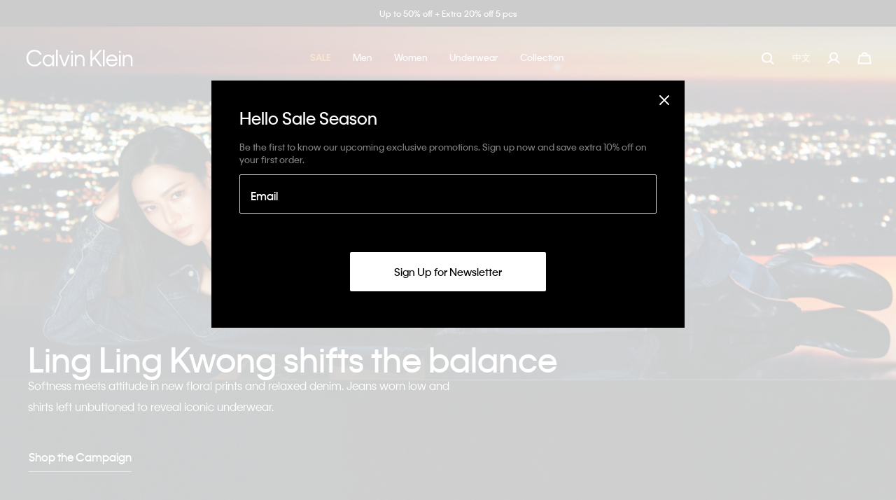

--- FILE ---
content_type: text/html;charset=UTF-8
request_url: https://www.calvinklein.com.tw/en/home/
body_size: 22299
content:
















<!-- Include Page Designer Campaign Banner JavaScript and Styles only once here rather than at component level. -->
<!-- There should only be one Campagin Banner added on a PD page. Multiple Banners is unsupported at the moment. -->


<!DOCTYPE html>
<html lang="en">
<head>
<!--[if gt IE 9]><!-->





    <script type="text/javascript" async src="https://try.abtasty.com/07d3a5fff86a5906d6fc6ae425f723f7.js"></script>




    <script type="text/javascript" async src="https://534001276.collect.igodigital.com/collect.js"></script>



    
    <script defer type="text/javascript" src="/on/demandware.static/Sites-CK_TW-Site/-/en_TW/v1769962212992/js/polyfill.js"
        
        >
    </script>

    
    <script defer type="text/javascript" src="/on/demandware.static/Sites-CK_TW-Site/-/en_TW/v1769962212992/js/svg-sprite.js"
        
        >
    </script>

    
    <script defer type="text/javascript" src="/on/demandware.static/Sites-CK_TW-Site/-/en_TW/v1769962212992/js/main.js"
        
        >
    </script>

    
    <script defer type="text/javascript" src="/on/demandware.static/Sites-CK_TW-Site/-/en_TW/v1769962212992/js/productTile.js"
        
        >
    </script>

    
    <script defer type="text/javascript" src="/on/demandware.static/Sites-CK_TW-Site/-/en_TW/v1769962212992/js/campaignBanner.js"
        
        >
    </script>

<script>
    (function(){
        function isIE() {
            var ua = window.navigator.userAgent;
            var msie = ua.indexOf('MSIE '); // IE 10 or older
            var trident = ua.indexOf('Trident/'); //IE 11

            return (msie > 0 || trident > 0);
        }

        if (isIE()) {
            var script = document.createElement('script');
            script.src = '/on/demandware.static/Sites-CK_TW-Site/-/en_TW/v1769962212992/js/picturefill.js';
            document.head.appendChild(script);
        }
    })();
</script>


<!--<![endif]-->
<meta charset=UTF-8>

<meta http-equiv="x-ua-compatible" content="ie=edge">

<meta name="viewport" content="width=device-width, initial-scale=1, user-scalable=no">
<link href="/on/demandware.static/Sites-CK_TW-Site/-/default/dw042752f3/images/favicon.ico" rel="shortcut icon" />


    <link rel="stylesheet" href="/on/demandware.static/Sites-CK_TW-Site/-/en_TW/v1769962212992/css/global.css"  />

    <link rel="stylesheet" href="/on/demandware.static/Sites-CK_TW-Site/-/en_TW/v1769962212992/css/basis/fonts.css"  />

    <link rel="stylesheet" href="/on/demandware.static/Sites-CK_TW-Site/-/en_TW/v1769962212992/css/experience/storePage.css"  />

    <link rel="stylesheet" href="/on/demandware.static/Sites-CK_TW-Site/-/en_TW/v1769962212992/css/experience/components/commerceLayouts/layout.css"  />

    <link rel="stylesheet" href="/on/demandware.static/Sites-CK_TW-Site/-/en_TW/v1769962212992/css/experience/components/commerceAssets/campaignBanner.css"  />



    







    
        
            <title>Calvin Klein Taiwan - Official Online Store</title>
        
    
    
        <meta name="description" content="Welcome to CALVIN KLEIN Taiwan. ✓ Apparel ✓ Underwear ✓ Activewear ✓ Accessories ✔ More. Free Shipping | Free Returns. Shop online now."/>
    


<meta name="token_url" content="/on/demandware.store/Sites-CK_TW-Site/en_TW/CSRF-Generate" data-csfr-token />





    <meta name="google-site-verification" content="o7Dq8CIv8vcBGITRk8zccW7n2FrxrD6RdUTJ7KgIykM" />



    <meta name="recaptcha_site_key" data-recaptcha-site-key="6LdH4EEeAAAAADOFXskVVFaBRixn7R7siLAIQTIl" data-recaptcha-enabled="true" data-google-recaptcha />
    <script defer type="text/javascript" src="https://www.google.com/recaptcha/api.js?render=6LdH4EEeAAAAADOFXskVVFaBRixn7R7siLAIQTIl"/></script>






<script> 
window.adyenUrls = {"getPaymentMethods":"/on/demandware.store/Sites-CK_TW-Site/en_TW/Adyen-GetPaymentMethods"} 
</script><script>(function() {
var globalParams = {"currencyCode":"TWD"};
window.globalParams = 'globalParams' in window ? Object.assign(window.globalParams, globalParams) : globalParams;
})();</script><!-- Google Tag Manager --><script>(function(w,d,s,l,i){w[l]=w[l]||[];w[l].push({'gtm.start':new Date().getTime(),event:'gtm.js'});var f=d.getElementsByTagName(s)[0],j=d.createElement(s),dl=l!='dataLayer'?'&l='+l:'';j.async=true;j.src='https://www.googletagmanager.com/gtm.js?id='+i+dl;f.parentNode.insertBefore(j,f);}) (window, document, 'script', 'dataLayer', 'GTM-PD68T6C');</script><!-- End Google Tag Manager -->

<!--Canonical -->

<link rel="canonical" href="https://www.calvinklein.com.tw/en/home/"/>

<!--Hreflang -->


<link rel="alternate" hreflang="ko-kr" href="https://www.calvinklein.co.kr/ko/home/?cid=HomePage" />



<link rel="alternate" hreflang="zh-hk" href="https://www.calvinklein.com.hk/zh/home/?cid=HomePage" />

<link rel="alternate" hreflang="en-hk" href="https://www.calvinklein.com.hk/en/home/?cid=HomePage" />



<link rel="alternate" hreflang="en-my" href="https://www.calvinklein.com.my/en/home/?cid=HomePage" />



<link rel="alternate" hreflang="en-sg" href="https://www.calvinklein.com.sg/en/home/?cid=HomePage" />



<link rel="alternate" hreflang="zh-tw" href="https://www.calvinklein.com.tw/zh/home/?cid=HomePage" />

<link rel="alternate" hreflang="en-tw" href="https://www.calvinklein.com.tw/en/home/?cid=HomePage" />


<script type="text/javascript">//<!--
/* <![CDATA[ (head-active_data.js) */
var dw = (window.dw || {});
dw.ac = {
    _analytics: null,
    _events: [],
    _category: "",
    _searchData: "",
    _anact: "",
    _anact_nohit_tag: "",
    _analytics_enabled: "true",
    _timeZone: "Asia/Taipei",
    _capture: function(configs) {
        if (Object.prototype.toString.call(configs) === "[object Array]") {
            configs.forEach(captureObject);
            return;
        }
        dw.ac._events.push(configs);
    },
	capture: function() { 
		dw.ac._capture(arguments);
		// send to CQ as well:
		if (window.CQuotient) {
			window.CQuotient.trackEventsFromAC(arguments);
		}
	},
    EV_PRD_SEARCHHIT: "searchhit",
    EV_PRD_DETAIL: "detail",
    EV_PRD_RECOMMENDATION: "recommendation",
    EV_PRD_SETPRODUCT: "setproduct",
    applyContext: function(context) {
        if (typeof context === "object" && context.hasOwnProperty("category")) {
        	dw.ac._category = context.category;
        }
        if (typeof context === "object" && context.hasOwnProperty("searchData")) {
        	dw.ac._searchData = context.searchData;
        }
    },
    setDWAnalytics: function(analytics) {
        dw.ac._analytics = analytics;
    },
    eventsIsEmpty: function() {
        return 0 == dw.ac._events.length;
    }
};
/* ]]> */
// -->
</script>
<script type="text/javascript">//<!--
/* <![CDATA[ (head-cquotient.js) */
var CQuotient = window.CQuotient = {};
CQuotient.clientId = 'abad-calvinklein-tw';
CQuotient.realm = 'BGLQ';
CQuotient.siteId = 'CK_TW';
CQuotient.instanceType = 'prd';
CQuotient.locale = 'en_TW';
CQuotient.fbPixelId = '2373338179353503';
CQuotient.activities = [];
CQuotient.cqcid='';
CQuotient.cquid='';
CQuotient.cqeid='';
CQuotient.cqlid='';
CQuotient.apiHost='api.cquotient.com';
/* Turn this on to test against Staging Einstein */
/* CQuotient.useTest= true; */
CQuotient.useTest = ('true' === 'false');
CQuotient.initFromCookies = function () {
	var ca = document.cookie.split(';');
	for(var i=0;i < ca.length;i++) {
	  var c = ca[i];
	  while (c.charAt(0)==' ') c = c.substring(1,c.length);
	  if (c.indexOf('cqcid=') == 0) {
		CQuotient.cqcid=c.substring('cqcid='.length,c.length);
	  } else if (c.indexOf('cquid=') == 0) {
		  var value = c.substring('cquid='.length,c.length);
		  if (value) {
		  	var split_value = value.split("|", 3);
		  	if (split_value.length > 0) {
			  CQuotient.cquid=split_value[0];
		  	}
		  	if (split_value.length > 1) {
			  CQuotient.cqeid=split_value[1];
		  	}
		  	if (split_value.length > 2) {
			  CQuotient.cqlid=split_value[2];
		  	}
		  }
	  }
	}
}
CQuotient.getCQCookieId = function () {
	if(window.CQuotient.cqcid == '')
		window.CQuotient.initFromCookies();
	return window.CQuotient.cqcid;
};
CQuotient.getCQUserId = function () {
	if(window.CQuotient.cquid == '')
		window.CQuotient.initFromCookies();
	return window.CQuotient.cquid;
};
CQuotient.getCQHashedEmail = function () {
	if(window.CQuotient.cqeid == '')
		window.CQuotient.initFromCookies();
	return window.CQuotient.cqeid;
};
CQuotient.getCQHashedLogin = function () {
	if(window.CQuotient.cqlid == '')
		window.CQuotient.initFromCookies();
	return window.CQuotient.cqlid;
};
CQuotient.trackEventsFromAC = function (/* Object or Array */ events) {
try {
	if (Object.prototype.toString.call(events) === "[object Array]") {
		events.forEach(_trackASingleCQEvent);
	} else {
		CQuotient._trackASingleCQEvent(events);
	}
} catch(err) {}
};
CQuotient._trackASingleCQEvent = function ( /* Object */ event) {
	if (event && event.id) {
		if (event.type === dw.ac.EV_PRD_DETAIL) {
			CQuotient.trackViewProduct( {id:'', alt_id: event.id, type: 'raw_sku'} );
		} // not handling the other dw.ac.* events currently
	}
};
CQuotient.trackViewProduct = function(/* Object */ cqParamData){
	var cq_params = {};
	cq_params.cookieId = CQuotient.getCQCookieId();
	cq_params.userId = CQuotient.getCQUserId();
	cq_params.emailId = CQuotient.getCQHashedEmail();
	cq_params.loginId = CQuotient.getCQHashedLogin();
	cq_params.product = cqParamData.product;
	cq_params.realm = cqParamData.realm;
	cq_params.siteId = cqParamData.siteId;
	cq_params.instanceType = cqParamData.instanceType;
	cq_params.locale = CQuotient.locale;
	
	if(CQuotient.sendActivity) {
		CQuotient.sendActivity(CQuotient.clientId, 'viewProduct', cq_params);
	} else {
		CQuotient.activities.push({activityType: 'viewProduct', parameters: cq_params});
	}
};
/* ]]> */
// -->
</script>



   <script type="application/ld+json">
        {"@context":"http://schema.org","@type":"ClothingStore","name":"Calvin Klein","url":"https://www.calvinklein.com/tw","email":"customerservice-tw@calvinklein.com","telephone":"0801 851 621 ","priceRange":"$$$","address":{"@type":"PostalAddress","addressCountry":"Taiwan"},"description":"Calvin Klein offers modern, sophisticated styles for women and men including apparel, handbags, footwear, underwear and fragrance.","image":"https://www.calvinklein.com.tw/on/demandware.static/-/Library-Sites-calvin-klein-shared-library/default/dwc54ebf73/schema/logo.svg","logo":"https://www.calvinklein.com.tw/on/demandware.static/-/Library-Sites-calvin-klein-shared-library/default/dw65bf7326/header/full-logo.svg","sameAs":["https://www.facebook.com/CalvinKlein/","https://www.pinterest.com/calvinklein/","https://twitter.com/calvinklein/","https://www.instagram.com/calvinklein/","https://www.youtube.com/calvinklein/"]}
    </script>



<!-- Facebook meta-tag -->

<meta name="facebook-domain-verification" content="n2fodk9nke1mcbtlvhogcprurfv33l" />

</head>
<body class="body-wrapper popup-black
is-mb-transparent header-mb-white
is-dsk-transparent header-dsk-white"
data-cart-reminder="Items in your cart are selling fast!"
data-sfmc-id="534001276" data-timezone-offset="2.88E7" data-language="en">

<div class="page" data-action="Home-Show" data-querystring="action=Home-Show&amp;queryString=&amp;locale=en_TW&amp;tracking_consent=null&amp;customPopups=null&amp;schemaData=%5Bobject%20Object%5D&amp;CurrentPageMetaData=%5Bobject%20Object%5D" data-cgid="null">






<header class="sticky-header -redesign-menu home-header"
    data-site-id="CK_TW" data-role="header"
    data-bootstrap='{"sticky": {"isHomePage":true}}'>
    <div class="header-banner-container">
        <div class="header-banner slide-up d-none" data-banner
            style="background: #000000; color: #ffffff;">
            <div class="content">
                
	 


	
    
        <div class="banner-content" style="padding: 1rem 3.1rem">
    <div class="text">
        <a class="link" href="https://www.calvinklein.com.tw/en/sale/">Up to 50% off + Extra 20% off 5 pcs</a>
    </div>
</div>
    


 
	
            </div>
            <div class="close-button">
                <button type="button" class="close" aria-label="Close">
                    <svg class="icon">
                        <use xlink:href="#close"></use>
                    </svg>
                </button>
            </div>
        </div>
    </div>
    <nav class="header-navigation" role="navigation">
        <div class="header container -redesign-menu">
            <div class="row no-gutters justify-content-between align-items-center flex-nowrap">
                <div class="col-auto">
                    <a class="logo-home" href="/en/home/"
                        title="Calvin Klein Hong Kong Home">
                        
    
    <div class="content-asset"><!-- dwMarker="content" dwContentID="42bb8e7802f767953b6eed1c44" -->
        <img alt="logo" class="logo -white" src="https://www.calvinklein.com.tw/on/demandware.static/-/Library-Sites-calvin-klein-shared-library/default/dw65bf7326/header/full-logo-white.svg" title="logo" />
<img alt="logo" class="logo -black" src="https://www.calvinklein.com.tw/on/demandware.static/-/Library-Sites-calvin-klein-shared-library/default/dw65bf7326/header/full-logo.svg" title="logo" />
    </div> <!-- End content-asset -->




                    </a>
                </div>

                <div class="main-menu js-main-menu menu-white menu-toggleable-left d-none d-xl-flex" id="navbar-collapse">
                    


<nav class="navbar">
    <div class="close-menu d-xl-none hidden -redesign">
        <div class="back redesign-back">
            <button class="button" role="button" aria-label="Back to previous menu">
                <svg class="icon icon-chevron">
                    <title>Back to previous menu</title>
                    <use xlink:href="#icon-chevron-redesign"></use>
                </svg>
                <span class="btn-back-name"></span>
            </button>
        </div>
    </div>
    <div class="menu-group" role="navigation">
        <ul class="nav navbar-nav" role="menu" data-navigation-menu>
            
                
                <div class="main-links-wrapper d-xl-none" id="menuAccordion">
                    
                        
                            <li class='nav-item dropdown menu-link' role="presentation" data-main-nav-item>
                                <a href="/en/sale/" id="shop_all_sale" class="first-level-item nav-link menu-link dropdown-toggle" role="button" data-toggle="dropdown" aria-haspopup="true" aria-expanded="false" tabindex="0" data-category-level="null">
                                    
                                        <span class="name -colored"><span style="color:#e67e22;"><strong>SALE</strong></span></span>
                                    
                                    <svg class="icon">
                                        <title>Sale</title>
                                        <use xlink:href="#arrowIconRedesign"></use>
                                    </svg>
                                </a>
                                
                                







<div class="dropdown-menu" role="menu" aria-hidden="true" aria-label="shop_all_sale">
    <div class="dropdown-menu-wrapper">
        <ul class="dropdown-list">
            <li class="dropdown-item dropdown-title">
                <div class="back">
                    <button class="button" role="button" aria-label="Back to previous menu">
                        <svg class="icon icon-chevron">
                            <title>Back to previous menu</title>
                            <use xlink:href="#icon-chevron-left"></use>
                        </svg>
                        Back
                    </button>
                </div>
                <a href="/en/sale/" id="shop_all_sale" class="dropdown-link menu-link dropdown-toggle" role="button" data-toggle="dropdown" aria-haspopup="true" aria-expanded="false" tabindex="0" data-category-level="2.0">
                    
                        <span class="name -colored"><span style="color:#e67e22;"><strong>SALE</strong></span></span>
                    
                    
                </a>
            </li>
            
            
                
                    <div id="men-sale" class="menu-link dropdown-toggle" role="button" data-toggle="collapse" aria-haspopup="true" data-target="#menu-men-sale" aria-expanded="false" tabindex="0" data-main-nav-link>
                        
                            <span class="name -colored"><p><span style="color:#000;">Men</span></p></span>
                        
                            
                        <svg class="icon dropdown-toggle-icon">
                            <title>Men</title>
                            <use xlink:href="#plus"></use>
                        </svg>
                        <svg class="icon dropdown-toggle-icon -open">
                            <title>Men</title>
                            <use xlink:href="#minus"></use>
                        </svg>
                    </div>
                   <ul class="level-two-menu-wrapper collapse" id="menu-men-sale" data-parent="#menuAccordion">
                        
                            <li class="shop-all-link" role="presentation">
                                <a href="/en/sale/men/" id="men-sale" role="menuitem" class="dropdown-link menu-link" tabindex="-1">
                                    <span class="name">Shop All</span>
                                </a>
                            </li>
                        
                        
                            <li class='nav-item dropdown menu-link ' role="presentation" data-main-nav-item>
                                
                                <a href="/en/sale/men/underwear/" id="shop_all_sale" class="second-level-item nav-link menu-link dropdown-toggle" role="button" tabindex="0" data-category-level="1.0">
                                    
                                        <span class="name">Underwear</span>
                                    
                                    
                                </a>
                            </li>
                        
                            <li class='nav-item dropdown menu-link ' role="presentation" data-main-nav-item>
                                
                                <a href="/en/sale/men/accessories/" id="shop_all_sale" class="second-level-item nav-link menu-link dropdown-toggle" role="button" tabindex="0" data-category-level="1.0">
                                    
                                        <span class="name">Accessories</span>
                                    
                                    
                                </a>
                            </li>
                        
                            <li class='nav-item dropdown menu-link ' role="presentation" data-main-nav-item>
                                
                                <a href="/en/sale/men/t-shirts-polo-shirts/" id="shop_all_sale" class="second-level-item nav-link menu-link dropdown-toggle" role="button" tabindex="0" data-category-level="1.0">
                                    
                                        <span class="name">T-shirts + Polo Shirts</span>
                                    
                                    
                                </a>
                            </li>
                        
                            <li class='nav-item dropdown menu-link ' role="presentation" data-main-nav-item>
                                
                                <a href="/en/sale/men/shirts/" id="shop_all_sale" class="second-level-item nav-link menu-link dropdown-toggle" role="button" tabindex="0" data-category-level="1.0">
                                    
                                        <span class="name">Shirts</span>
                                    
                                    
                                </a>
                            </li>
                        
                            <li class='nav-item dropdown menu-link ' role="presentation" data-main-nav-item>
                                
                                <a href="/en/sale/men/sweaters-cardigans/" id="shop_all_sale" class="second-level-item nav-link menu-link dropdown-toggle" role="button" tabindex="0" data-category-level="1.0">
                                    
                                        <span class="name">Sweaters + Cardigans</span>
                                    
                                    
                                </a>
                            </li>
                        
                            <li class='nav-item dropdown menu-link ' role="presentation" data-main-nav-item>
                                
                                <a href="/en/sale/men/sweatshirts-hoodies/" id="shop_all_sale" class="second-level-item nav-link menu-link dropdown-toggle" role="button" tabindex="0" data-category-level="1.0">
                                    
                                        <span class="name">Sweatshirts + Hoodies</span>
                                    
                                    
                                </a>
                            </li>
                        
                            <li class='nav-item dropdown menu-link ' role="presentation" data-main-nav-item>
                                
                                <a href="/en/sale/men/outerwear/" id="shop_all_sale" class="second-level-item nav-link menu-link dropdown-toggle" role="button" tabindex="0" data-category-level="1.0">
                                    
                                        <span class="name">Outerwear</span>
                                    
                                    
                                </a>
                            </li>
                        
                            <li class='nav-item dropdown menu-link ' role="presentation" data-main-nav-item>
                                
                                <a href="/en/sale/men/denim-jeans/" id="shop_all_sale" class="second-level-item nav-link menu-link dropdown-toggle" role="button" tabindex="0" data-category-level="1.0">
                                    
                                        <span class="name">Denim Jeans</span>
                                    
                                    
                                </a>
                            </li>
                        
                            <li class='nav-item dropdown menu-link ' role="presentation" data-main-nav-item>
                                
                                <a href="/en/sale/men/pants-shorts/" id="shop_all_sale" class="second-level-item nav-link menu-link dropdown-toggle" role="button" tabindex="0" data-category-level="1.0">
                                    
                                        <span class="name">Pants + Shorts</span>
                                    
                                    
                                </a>
                            </li>
                        
                            <li class='nav-item dropdown menu-link ' role="presentation" data-main-nav-item>
                                
                                <a href="/en/sale/men/activewear/" id="shop_all_sale" class="second-level-item nav-link menu-link dropdown-toggle" role="button" tabindex="0" data-category-level="1.0">
                                    
                                        <span class="name">Activewear</span>
                                    
                                    
                                </a>
                            </li>
                        
                            <li class='nav-item dropdown menu-link ' role="presentation" data-main-nav-item>
                                
                                <a href="/en/sale/men/suiting/" id="shop_all_sale" class="second-level-item nav-link menu-link dropdown-toggle" role="button" tabindex="0" data-category-level="1.0">
                                    
                                        <span class="name">Suiting</span>
                                    
                                    
                                </a>
                            </li>
                        
                        <div class="level-three-slots">
                            
	 

	
                            
	 

	
                            
	 

	
                        </div>
                    </ul>
                


            
                
                    <div id="women-sale" class="menu-link dropdown-toggle" role="button" data-toggle="collapse" aria-haspopup="true" data-target="#menu-women-sale" aria-expanded="false" tabindex="0" data-main-nav-link>
                        
                            <span class="name -colored"><p><span style="color:#000;">Women</span></p></span>
                        
                            
                        <svg class="icon dropdown-toggle-icon">
                            <title>Women</title>
                            <use xlink:href="#plus"></use>
                        </svg>
                        <svg class="icon dropdown-toggle-icon -open">
                            <title>Women</title>
                            <use xlink:href="#minus"></use>
                        </svg>
                    </div>
                   <ul class="level-two-menu-wrapper collapse" id="menu-women-sale" data-parent="#menuAccordion">
                        
                            <li class="shop-all-link" role="presentation">
                                <a href="/en/sale/women/" id="women-sale" role="menuitem" class="dropdown-link menu-link" tabindex="-1">
                                    <span class="name">Shop All</span>
                                </a>
                            </li>
                        
                        
                            <li class='nav-item dropdown menu-link ' role="presentation" data-main-nav-item>
                                
                                <a href="/en/sale/women/underwear/" id="shop_all_sale" class="second-level-item nav-link menu-link dropdown-toggle" role="button" tabindex="0" data-category-level="1.0">
                                    
                                        <span class="name">Underwear</span>
                                    
                                    
                                </a>
                            </li>
                        
                            <li class='nav-item dropdown menu-link ' role="presentation" data-main-nav-item>
                                
                                <a href="/en/sale/women/accessories/" id="shop_all_sale" class="second-level-item nav-link menu-link dropdown-toggle" role="button" tabindex="0" data-category-level="1.0">
                                    
                                        <span class="name">Accessories</span>
                                    
                                    
                                </a>
                            </li>
                        
                            <li class='nav-item dropdown menu-link ' role="presentation" data-main-nav-item>
                                
                                <a href="/en/sale/women/t-shirts-tanks/" id="shop_all_sale" class="second-level-item nav-link menu-link dropdown-toggle" role="button" tabindex="0" data-category-level="1.0">
                                    
                                        <span class="name">T-shirts + Tanks</span>
                                    
                                    
                                </a>
                            </li>
                        
                            <li class='nav-item dropdown menu-link ' role="presentation" data-main-nav-item>
                                
                                <a href="/en/sale/women/tops/" id="shop_all_sale" class="second-level-item nav-link menu-link dropdown-toggle" role="button" tabindex="0" data-category-level="1.0">
                                    
                                        <span class="name">Tops</span>
                                    
                                    
                                </a>
                            </li>
                        
                            <li class='nav-item dropdown menu-link ' role="presentation" data-main-nav-item>
                                
                                <a href="/en/sale/women/sweaters-cardigans/" id="shop_all_sale" class="second-level-item nav-link menu-link dropdown-toggle" role="button" tabindex="0" data-category-level="1.0">
                                    
                                        <span class="name">Sweaters + Cardigans</span>
                                    
                                    
                                </a>
                            </li>
                        
                            <li class='nav-item dropdown menu-link ' role="presentation" data-main-nav-item>
                                
                                <a href="/en/sale/women/sweatshirts-hoodies/" id="shop_all_sale" class="second-level-item nav-link menu-link dropdown-toggle" role="button" tabindex="0" data-category-level="1.0">
                                    
                                        <span class="name">Sweatshirts + Hoodies</span>
                                    
                                    
                                </a>
                            </li>
                        
                            <li class='nav-item dropdown menu-link ' role="presentation" data-main-nav-item>
                                
                                <a href="/en/sale/women/outerwear/" id="shop_all_sale" class="second-level-item nav-link menu-link dropdown-toggle" role="button" tabindex="0" data-category-level="1.0">
                                    
                                        <span class="name">Outerwear</span>
                                    
                                    
                                </a>
                            </li>
                        
                            <li class='nav-item dropdown menu-link ' role="presentation" data-main-nav-item>
                                
                                <a href="/en/sale/women/dresses-jumpsuits/" id="shop_all_sale" class="second-level-item nav-link menu-link dropdown-toggle" role="button" tabindex="0" data-category-level="1.0">
                                    
                                        <span class="name">Dresses + Jumpsuits</span>
                                    
                                    
                                </a>
                            </li>
                        
                            <li class='nav-item dropdown menu-link ' role="presentation" data-main-nav-item>
                                
                                <a href="/en/sale/women/denim-jeans/" id="shop_all_sale" class="second-level-item nav-link menu-link dropdown-toggle" role="button" tabindex="0" data-category-level="1.0">
                                    
                                        <span class="name">Denim Jeans</span>
                                    
                                    
                                </a>
                            </li>
                        
                            <li class='nav-item dropdown menu-link ' role="presentation" data-main-nav-item>
                                
                                <a href="/en/sale/women/skirts/" id="shop_all_sale" class="second-level-item nav-link menu-link dropdown-toggle" role="button" tabindex="0" data-category-level="1.0">
                                    
                                        <span class="name">Skirts</span>
                                    
                                    
                                </a>
                            </li>
                        
                            <li class='nav-item dropdown menu-link ' role="presentation" data-main-nav-item>
                                
                                <a href="/en/sale/women/pants-shorts/" id="shop_all_sale" class="second-level-item nav-link menu-link dropdown-toggle" role="button" tabindex="0" data-category-level="1.0">
                                    
                                        <span class="name">Pants + Shorts</span>
                                    
                                    
                                </a>
                            </li>
                        
                            <li class='nav-item dropdown menu-link ' role="presentation" data-main-nav-item>
                                
                                <a href="/en/sale/women/activewear/" id="shop_all_sale" class="second-level-item nav-link menu-link dropdown-toggle" role="button" tabindex="0" data-category-level="1.0">
                                    
                                        <span class="name">Activewear</span>
                                    
                                    
                                </a>
                            </li>
                        
                            <li class='nav-item dropdown menu-link ' role="presentation" data-main-nav-item>
                                
                                <a href="/en/sale/women/suiting/" id="shop_all_sale" class="second-level-item nav-link menu-link dropdown-toggle" role="button" tabindex="0" data-category-level="1.0">
                                    
                                        <span class="name">Suiting</span>
                                    
                                    
                                </a>
                            </li>
                        
                        <div class="level-three-slots">
                            
	 

	
                            
	 

	
                            
	 

	
                        </div>
                    </ul>
                


            
                
                    <div id="underwear-sale" class="menu-link dropdown-toggle" role="button" data-toggle="collapse" aria-haspopup="true" data-target="#menu-underwear-sale" aria-expanded="false" tabindex="0" data-main-nav-link>
                        
                            <span class="name">Underwear</span>
                        
                            
                        <svg class="icon dropdown-toggle-icon">
                            <title>Underwear</title>
                            <use xlink:href="#plus"></use>
                        </svg>
                        <svg class="icon dropdown-toggle-icon -open">
                            <title>Underwear</title>
                            <use xlink:href="#minus"></use>
                        </svg>
                    </div>
                   <ul class="level-two-menu-wrapper collapse" id="menu-underwear-sale" data-parent="#menuAccordion">
                        
                            <li class="shop-all-link" role="presentation">
                                <a href="/en/sale/underwear/" id="underwear-sale" role="menuitem" class="dropdown-link menu-link" tabindex="-1">
                                    <span class="name">Shop All</span>
                                </a>
                            </li>
                        
                        
                            <li class='nav-item dropdown menu-link ' role="presentation" data-main-nav-item>
                                
                                <a href="/en/sale/underwear/men/" id="shop_all_sale" class="second-level-item nav-link menu-link dropdown-toggle" role="button" tabindex="0" data-category-level="1.0">
                                    
                                        <span class="name">Men</span>
                                    
                                    
                                </a>
                            </li>
                        
                            <li class='nav-item dropdown menu-link ' role="presentation" data-main-nav-item>
                                
                                <a href="/en/sale/underwear/women/" id="shop_all_sale" class="second-level-item nav-link menu-link dropdown-toggle" role="button" tabindex="0" data-category-level="1.0">
                                    
                                        <span class="name">Women</span>
                                    
                                    
                                </a>
                            </li>
                        
                        <div class="level-three-slots">
                            
	 

	
                            
	 

	
                            
	 

	
                        </div>
                    </ul>
                


            
        </ul>
        
	 

	
        
	 

	
        
	 

	
        
	 

	
        
	 


	
    
        <!--Sale-->
<div class="menu-promo large">
<div class="item" style="margin: 0 10px; width: 100%"><a class="link" href="https://www.calvinklein.com.tw/en/sale/men/underwear/"><img alt="Men Sale Underwear" class="image" height="275" src="https://www.calvinklein.com.tw/on/demandware.static/-/Sites/default/dw8bc9c07a/drop-down/ck_desktop_dropdown/Dropdown Menu Update - Nov 28 Men sale underwear.jpg" title="Men Sale Underwear" width="194" /> <span class="title" >Men's Sale Underwear</span></a></div>
</div>
    


 
	
        
	 


	
    
        <!--Sale-->
<div class="menu-promo large">
<div class="item" style="margin: 0 10px; width: 100%"><a class="link" href="https://www.calvinklein.com.tw/en/sale/women/underwear/"><img alt="Women's Sale Underwear" class="image" height="275" src="https://www.calvinklein.com.tw/on/demandware.static/-/Sites/default/dwb8c8fd3c/drop-down/ck_desktop_dropdown/Dropdown Menu Update - Nov 28 women sale underwear.jpg" title="Women's Sale Underwear" width="194" /> <span class="title" >Women's Sale Underwear</span></a></div>
</div>
    


 
	
        
	 

	
        
    </div>
</div>

                            </li>
                        
                    
                        
                            <li class='nav-item dropdown menu-link' role="presentation" data-main-nav-item>
                                <a href="/en/men/" id="men" class="first-level-item nav-link menu-link dropdown-toggle" role="button" data-toggle="dropdown" aria-haspopup="true" aria-expanded="false" tabindex="0" data-category-level="1.0">
                                    
                                        <span class="name">Men</span>
                                    
                                    <svg class="icon">
                                        <title>Men</title>
                                        <use xlink:href="#arrowIconRedesign"></use>
                                    </svg>
                                </a>
                                
                                







<div class="dropdown-menu" role="menu" aria-hidden="true" aria-label="men">
    <div class="dropdown-menu-wrapper">
        <ul class="dropdown-list">
            <li class="dropdown-item dropdown-title">
                <div class="back">
                    <button class="button" role="button" aria-label="Back to previous menu">
                        <svg class="icon icon-chevron">
                            <title>Back to previous menu</title>
                            <use xlink:href="#icon-chevron-left"></use>
                        </svg>
                        Back
                    </button>
                </div>
                <a href="/en/men/" id="men" class="dropdown-link menu-link dropdown-toggle" role="button" data-toggle="dropdown" aria-haspopup="true" aria-expanded="false" tabindex="0" data-category-level="2.0">
                    
                        <span class="name">Men</span>
                    
                    
                </a>
            </li>
            
            
                
                    <div id="men-features" class="menu-link dropdown-toggle" role="button" data-toggle="collapse" aria-haspopup="true" data-target="#menu-men-features" aria-expanded="false" tabindex="0" data-main-nav-link>
                        
                            <span class="name">Featured</span>
                        
                            
                        <svg class="icon dropdown-toggle-icon">
                            <title>Featured</title>
                            <use xlink:href="#plus"></use>
                        </svg>
                        <svg class="icon dropdown-toggle-icon -open">
                            <title>Featured</title>
                            <use xlink:href="#minus"></use>
                        </svg>
                    </div>
                   <ul class="level-two-menu-wrapper collapse" id="menu-men-features" data-parent="#menuAccordion">
                        
                        
                            <li class='nav-item dropdown menu-link ' role="presentation" data-main-nav-item>
                                
                                <a href="/en/men/featured/new-arrivals/" id="men" class="second-level-item nav-link menu-link dropdown-toggle" role="button" tabindex="0" data-category-level="1.0">
                                    
                                        <span class="name">New Arrivals</span>
                                    
                                    
                                </a>
                            </li>
                        
                            <li class='nav-item dropdown menu-link ' role="presentation" data-main-nav-item>
                                
                                <a href="/en/men/featured/gifts-for-him/" id="men" class="second-level-item nav-link menu-link dropdown-toggle" role="button" tabindex="0" data-category-level="1.0">
                                    
                                        <span class="name -colored"><img src="https://media1.calvinklein.com/images/20241029/Gift_Icon_Black.svg" alt="giftguide" width=auto style="padding-bottom: 5px;"> </img>Gifts for Him</span>
                                    
                                    
                                </a>
                            </li>
                        
                            <li class='nav-item dropdown menu-link ' role="presentation" data-main-nav-item>
                                
                                <a href="/en/men/featured/year-of-the-horse/" id="men" class="second-level-item nav-link menu-link dropdown-toggle" role="button" tabindex="0" data-category-level="1.0">
                                    
                                        <span class="name">Year of the Horse</span>
                                    
                                    
                                        <span class="new-badge">New</span>
                                    
                                </a>
                            </li>
                        
                            <li class='nav-item dropdown menu-link ' role="presentation" data-main-nav-item>
                                
                                <a href="/en/men/featured/jungkook/" id="men" class="second-level-item nav-link menu-link dropdown-toggle" role="button" tabindex="0" data-category-level="1.0">
                                    
                                        <span class="name">Jungkook</span>
                                    
                                    
                                </a>
                            </li>
                        
                            <li class='nav-item dropdown menu-link ' role="presentation" data-main-nav-item>
                                
                                <a href="/en/men/featured/brushed-micro/" id="men" class="second-level-item nav-link menu-link dropdown-toggle" role="button" tabindex="0" data-category-level="1.0">
                                    
                                        <span class="name">Brushed Micro</span>
                                    
                                    
                                </a>
                            </li>
                        
                            <li class='nav-item dropdown menu-link ' role="presentation" data-main-nav-item>
                                
                                <a href="/en/men/featured/icon-cotton/" id="men" class="second-level-item nav-link menu-link dropdown-toggle" role="button" tabindex="0" data-category-level="1.0">
                                    
                                        <span class="name">Icon Cotton</span>
                                    
                                    
                                </a>
                            </li>
                        
                            <li class='nav-item dropdown menu-link ' role="presentation" data-main-nav-item>
                                
                                <a href="/en/men/featured/ck-black/" id="men" class="second-level-item nav-link menu-link dropdown-toggle" role="button" tabindex="0" data-category-level="1.0">
                                    
                                        <span class="name">CK Black</span>
                                    
                                    
                                </a>
                            </li>
                        
                            <li class='nav-item dropdown menu-link ' role="presentation" data-main-nav-item>
                                
                                <a href="/en/men/featured/kate-moss-by-david-sims/" id="men" class="second-level-item nav-link menu-link dropdown-toggle" role="button" tabindex="0" data-category-level="1.0">
                                    
                                        <span class="name">Kate Moss by David Sims</span>
                                    
                                    
                                </a>
                            </li>
                        
                        <div class="level-three-slots">
                            
	 

	
                            
	 

	
                            
	 

	
                        </div>
                    </ul>
                


            
                
                    <div id="men-apparel" class="menu-link dropdown-toggle" role="button" data-toggle="collapse" aria-haspopup="true" data-target="#menu-men-apparel" aria-expanded="false" tabindex="0" data-main-nav-link>
                        
                            <span class="name">Apparel</span>
                        
                            
                        <svg class="icon dropdown-toggle-icon">
                            <title>Apparel</title>
                            <use xlink:href="#plus"></use>
                        </svg>
                        <svg class="icon dropdown-toggle-icon -open">
                            <title>Apparel</title>
                            <use xlink:href="#minus"></use>
                        </svg>
                    </div>
                   <ul class="level-two-menu-wrapper collapse" id="menu-men-apparel" data-parent="#menuAccordion">
                        
                            <li class="shop-all-link" role="presentation">
                                <a href="/en/men/apparel/" id="men-apparel" role="menuitem" class="dropdown-link menu-link" tabindex="-1">
                                    <span class="name">Shop All</span>
                                </a>
                            </li>
                        
                        
                            <li class='nav-item dropdown menu-link ' role="presentation" data-main-nav-item>
                                
                                <a href="/en/men/apparel/t-shirts-polo-shirts/" id="men" class="second-level-item nav-link menu-link dropdown-toggle" role="button" tabindex="0" data-category-level="1.0">
                                    
                                        <span class="name">T-shirts + Polo Shirts</span>
                                    
                                    
                                </a>
                            </li>
                        
                            <li class='nav-item dropdown menu-link ' role="presentation" data-main-nav-item>
                                
                                <a href="/en/men/apparel/denim-jeans/" id="men" class="second-level-item nav-link menu-link dropdown-toggle" role="button" tabindex="0" data-category-level="1.0">
                                    
                                        <span class="name">Denim Jeans</span>
                                    
                                    
                                </a>
                            </li>
                        
                            <li class='nav-item dropdown menu-link ' role="presentation" data-main-nav-item>
                                
                                <a href="/en/men/apparel/shirts/" id="men" class="second-level-item nav-link menu-link dropdown-toggle" role="button" tabindex="0" data-category-level="1.0">
                                    
                                        <span class="name">Shirts</span>
                                    
                                    
                                </a>
                            </li>
                        
                            <li class='nav-item dropdown menu-link ' role="presentation" data-main-nav-item>
                                
                                <a href="/en/men/apparel/sweaters-cardigans/" id="men" class="second-level-item nav-link menu-link dropdown-toggle" role="button" tabindex="0" data-category-level="1.0">
                                    
                                        <span class="name">Sweaters + Cardigans</span>
                                    
                                    
                                </a>
                            </li>
                        
                            <li class='nav-item dropdown menu-link ' role="presentation" data-main-nav-item>
                                
                                <a href="/en/men/apparel/sweatshirts-hoodies/" id="men" class="second-level-item nav-link menu-link dropdown-toggle" role="button" tabindex="0" data-category-level="1.0">
                                    
                                        <span class="name">Sweatshirts + Hoodies</span>
                                    
                                    
                                </a>
                            </li>
                        
                            <li class='nav-item dropdown menu-link ' role="presentation" data-main-nav-item>
                                
                                <a href="/en/men/apparel/coats-jackets/" id="men" class="second-level-item nav-link menu-link dropdown-toggle" role="button" tabindex="0" data-category-level="1.0">
                                    
                                        <span class="name">Coats + Jackets</span>
                                    
                                    
                                </a>
                            </li>
                        
                            <li class='nav-item dropdown menu-link ' role="presentation" data-main-nav-item>
                                
                                <a href="/en/men/apparel/pants-shorts/" id="men" class="second-level-item nav-link menu-link dropdown-toggle" role="button" tabindex="0" data-category-level="1.0">
                                    
                                        <span class="name">Pants + Shorts</span>
                                    
                                    
                                </a>
                            </li>
                        
                            <li class='nav-item dropdown menu-link ' role="presentation" data-main-nav-item>
                                
                                <a href="/en/men/apparel/sport/" id="men" class="second-level-item nav-link menu-link dropdown-toggle" role="button" tabindex="0" data-category-level="1.0">
                                    
                                        <span class="name -colored">Sport</span>
                                    
                                    
                                </a>
                            </li>
                        
                            <li class='nav-item dropdown menu-link ' role="presentation" data-main-nav-item>
                                
                                <a href="/en/men/apparel/suiting/" id="men" class="second-level-item nav-link menu-link dropdown-toggle" role="button" tabindex="0" data-category-level="1.0">
                                    
                                        <span class="name">Suiting</span>
                                    
                                    
                                </a>
                            </li>
                        
                        <div class="level-three-slots">
                            
	 

	
                            
	 

	
                            
	 

	
                        </div>
                    </ul>
                


            
                
                    <div id="men-underwear" class="menu-link dropdown-toggle" role="button" data-toggle="collapse" aria-haspopup="true" data-target="#menu-men-underwear" aria-expanded="false" tabindex="0" data-main-nav-link>
                        
                            <span class="name">Underwear</span>
                        
                            
                        <svg class="icon dropdown-toggle-icon">
                            <title>Underwear</title>
                            <use xlink:href="#plus"></use>
                        </svg>
                        <svg class="icon dropdown-toggle-icon -open">
                            <title>Underwear</title>
                            <use xlink:href="#minus"></use>
                        </svg>
                    </div>
                   <ul class="level-two-menu-wrapper collapse" id="menu-men-underwear" data-parent="#menuAccordion">
                        
                            <li class="shop-all-link" role="presentation">
                                <a href="/en/men/underwear/" id="men-underwear" role="menuitem" class="dropdown-link menu-link" tabindex="-1">
                                    <span class="name">Shop All</span>
                                </a>
                            </li>
                        
                        
                            <li class='nav-item dropdown menu-link ' role="presentation" data-main-nav-item>
                                
                                <a href="/en/men/underwear/trunks/" id="men" class="second-level-item nav-link menu-link dropdown-toggle" role="button" tabindex="0" data-category-level="1.0">
                                    
                                        <span class="name">Trunks</span>
                                    
                                    
                                </a>
                            </li>
                        
                            <li class='nav-item dropdown menu-link ' role="presentation" data-main-nav-item>
                                
                                <a href="/en/men/underwear/boxers/" id="men" class="second-level-item nav-link menu-link dropdown-toggle" role="button" tabindex="0" data-category-level="1.0">
                                    
                                        <span class="name">Boxers</span>
                                    
                                    
                                </a>
                            </li>
                        
                            <li class='nav-item dropdown menu-link ' role="presentation" data-main-nav-item>
                                
                                <a href="/en/men/underwear/boxer-briefs/" id="men" class="second-level-item nav-link menu-link dropdown-toggle" role="button" tabindex="0" data-category-level="1.0">
                                    
                                        <span class="name">Boxer Briefs</span>
                                    
                                    
                                </a>
                            </li>
                        
                            <li class='nav-item dropdown menu-link ' role="presentation" data-main-nav-item>
                                
                                <a href="/en/men/underwear/briefs/" id="men" class="second-level-item nav-link menu-link dropdown-toggle" role="button" tabindex="0" data-category-level="1.0">
                                    
                                        <span class="name">Briefs</span>
                                    
                                    
                                </a>
                            </li>
                        
                            <li class='nav-item dropdown menu-link ' role="presentation" data-main-nav-item>
                                
                                <a href="/en/men/underwear/multipacks/" id="men" class="second-level-item nav-link menu-link dropdown-toggle" role="button" tabindex="0" data-category-level="1.0">
                                    
                                        <span class="name">Multipacks</span>
                                    
                                    
                                </a>
                            </li>
                        
                            <li class='nav-item dropdown menu-link ' role="presentation" data-main-nav-item>
                                
                                <a href="/en/men/underwear/sleepwear/" id="men" class="second-level-item nav-link menu-link dropdown-toggle" role="button" tabindex="0" data-category-level="1.0">
                                    
                                        <span class="name">Sleepwear</span>
                                    
                                    
                                </a>
                            </li>
                        
                        <div class="level-three-slots">
                            
	 

	
                            
	 

	
                            
	 

	
                        </div>
                    </ul>
                


            
                
                    <div id="men-accessories" class="menu-link dropdown-toggle" role="button" data-toggle="collapse" aria-haspopup="true" data-target="#menu-men-accessories" aria-expanded="false" tabindex="0" data-main-nav-link>
                        
                            <span class="name">Accessories</span>
                        
                            
                        <svg class="icon dropdown-toggle-icon">
                            <title>Accessories</title>
                            <use xlink:href="#plus"></use>
                        </svg>
                        <svg class="icon dropdown-toggle-icon -open">
                            <title>Accessories</title>
                            <use xlink:href="#minus"></use>
                        </svg>
                    </div>
                   <ul class="level-two-menu-wrapper collapse" id="menu-men-accessories" data-parent="#menuAccordion">
                        
                            <li class="shop-all-link" role="presentation">
                                <a href="/en/men/accessories/" id="men-accessories" role="menuitem" class="dropdown-link menu-link" tabindex="-1">
                                    <span class="name">Shop All</span>
                                </a>
                            </li>
                        
                        
                            <li class='nav-item dropdown menu-link ' role="presentation" data-main-nav-item>
                                
                                <a href="/en/men/accessories/bags/" id="men" class="second-level-item nav-link menu-link dropdown-toggle" role="button" tabindex="0" data-category-level="1.0">
                                    
                                        <span class="name">Bags</span>
                                    
                                    
                                </a>
                            </li>
                        
                            <li class='nav-item dropdown menu-link ' role="presentation" data-main-nav-item>
                                
                                <a href="/en/men/accessories/backpacks/" id="men" class="second-level-item nav-link menu-link dropdown-toggle" role="button" tabindex="0" data-category-level="1.0">
                                    
                                        <span class="name">Backpacks</span>
                                    
                                    
                                </a>
                            </li>
                        
                            <li class='nav-item dropdown menu-link ' role="presentation" data-main-nav-item>
                                
                                <a href="/en/men/accessories/wallets-small-goods/" id="men" class="second-level-item nav-link menu-link dropdown-toggle" role="button" tabindex="0" data-category-level="1.0">
                                    
                                        <span class="name">Wallets + Small Goods</span>
                                    
                                    
                                </a>
                            </li>
                        
                            <li class='nav-item dropdown menu-link ' role="presentation" data-main-nav-item>
                                
                                <a href="/en/men/accessories/hats/" id="men" class="second-level-item nav-link menu-link dropdown-toggle" role="button" tabindex="0" data-category-level="1.0">
                                    
                                        <span class="name">Hats</span>
                                    
                                    
                                </a>
                            </li>
                        
                            <li class='nav-item dropdown menu-link ' role="presentation" data-main-nav-item>
                                
                                <a href="/en/men/accessories/scarves/" id="men" class="second-level-item nav-link menu-link dropdown-toggle" role="button" tabindex="0" data-category-level="1.0">
                                    
                                        <span class="name">Scarves</span>
                                    
                                    
                                </a>
                            </li>
                        
                            <li class='nav-item dropdown menu-link ' role="presentation" data-main-nav-item>
                                
                                <a href="/en/men/accessories/belts/" id="men" class="second-level-item nav-link menu-link dropdown-toggle" role="button" tabindex="0" data-category-level="1.0">
                                    
                                        <span class="name">Belts</span>
                                    
                                    
                                </a>
                            </li>
                        
                            <li class='nav-item dropdown menu-link ' role="presentation" data-main-nav-item>
                                
                                <a href="/en/men/accessories/shoes/" id="men" class="second-level-item nav-link menu-link dropdown-toggle" role="button" tabindex="0" data-category-level="1.0">
                                    
                                        <span class="name">Shoes</span>
                                    
                                    
                                </a>
                            </li>
                        
                        <div class="level-three-slots">
                            
	 

	
                            
	 

	
                            
	 

	
                        </div>
                    </ul>
                


            
                
                    <div id="men-performance" class="menu-link dropdown-toggle" role="button" data-toggle="collapse" aria-haspopup="true" data-target="#menu-men-performance" aria-expanded="false" tabindex="0" data-main-nav-link>
                        
                            <span class="name">Activewear</span>
                        
                            
                        <svg class="icon dropdown-toggle-icon">
                            <title>Activewear</title>
                            <use xlink:href="#plus"></use>
                        </svg>
                        <svg class="icon dropdown-toggle-icon -open">
                            <title>Activewear</title>
                            <use xlink:href="#minus"></use>
                        </svg>
                    </div>
                   <ul class="level-two-menu-wrapper collapse" id="menu-men-performance" data-parent="#menuAccordion">
                        
                            <li class="shop-all-link" role="presentation">
                                <a href="/en/men/activewear/" id="men-performance" role="menuitem" class="dropdown-link menu-link" tabindex="-1">
                                    <span class="name">Shop All</span>
                                </a>
                            </li>
                        
                        
                            <li class='nav-item dropdown menu-link ' role="presentation" data-main-nav-item>
                                
                                <a href="/en/men/activewear/t-shirts-tanks/" id="men" class="second-level-item nav-link menu-link dropdown-toggle" role="button" tabindex="0" data-category-level="1.0">
                                    
                                        <span class="name">T-shirts + Tanks</span>
                                    
                                    
                                </a>
                            </li>
                        
                            <li class='nav-item dropdown menu-link ' role="presentation" data-main-nav-item>
                                
                                <a href="/en/men/activewear/coats-jackets/" id="men" class="second-level-item nav-link menu-link dropdown-toggle" role="button" tabindex="0" data-category-level="1.0">
                                    
                                        <span class="name">Coats + Jackets</span>
                                    
                                    
                                </a>
                            </li>
                        
                            <li class='nav-item dropdown menu-link ' role="presentation" data-main-nav-item>
                                
                                <a href="/en/men/activewear/pants-shorts/" id="men" class="second-level-item nav-link menu-link dropdown-toggle" role="button" tabindex="0" data-category-level="1.0">
                                    
                                        <span class="name">Pants + Shorts</span>
                                    
                                    
                                </a>
                            </li>
                        
                        <div class="level-three-slots">
                            
	 

	
                            
	 

	
                            
	 

	
                        </div>
                    </ul>
                


            
        </ul>
        
	 

	
        
	 

	
        
	 

	
        
	 


	
    
        <!--Men New Arrivals-->
<div class="menu-promo large">
<div class="item" style="margin: 0 10px; width: 100%"><a class="link" href="https://www.calvinklein.com.tw/en/men/featured/gifts-for-him/"><img alt="Valentine’s Gifting For Him" class="image" height="275" src="https://www.calvinklein.com.tw/on/demandware.static/-/Sites/default/dw68e65615/drop-down/ck_desktop_dropdown/Vday Dropdown men.jpg" title="Valentine’s Gifting For Him" width="194" /> <span class="title">Valentine’s Gifting For Him</span></a></div>
</div>
    


 
	
        
	 


	
    
        <!--Men New Arrivals-->
<div class="menu-promo large">
<div class="item" style="margin: 0 10px; width: 100%"><a class="link" href="https://www.calvinklein.com.tw/en/new/featured/chinese-new-year/?fcgid=new-featured-cny&prefn1=gender&prefv1=Men"><img alt="Calvin Klein Year of The Horse" class="image" height="275" src="https://www.calvinklein.com.tw/on/demandware.static/-/Sites/default/dwef845627/drop-down/ck_desktop_dropdown/Refresh%20Dropdown%20Images%20-%20JAN%2012%20men%20Year%20of%20The%20Horse.jpg" title="Calvin Klein Year of The Horse" width="194" /> <span class="title">Year of The Horse</span></a></div>
</div>
    


 
	
        
	 


	
    
        <!--Men New Arrivals-->
<div class="menu-promo large">
<div class="item" style="margin: 0 10px; width: 100%"><a class="link" href="https://www.calvinklein.com.tw/en/men/apparel/coats-jackets/"><img alt="Calvin Klein Outerwear" class="image" height="275" src="https://www.calvinklein.com.tw/on/demandware.static/-/Sites/default/dwbd4c16b3/drop-down/ck_desktop_dropdown/Refresh%20Dropdown%20Images%20-%20JAN%2012%20men%20Outerwear.jpg" title="Calvin Klein Outerwear" width="194" /> <span class="title">Outerwear</span></a></div>
</div>
    


 
	
        
	 

	
        
    </div>
</div>

                            </li>
                        
                    
                        
                            <li class='nav-item dropdown menu-link' role="presentation" data-main-nav-item>
                                <a href="/en/women/" id="women" class="first-level-item nav-link menu-link dropdown-toggle" role="button" data-toggle="dropdown" aria-haspopup="true" aria-expanded="false" tabindex="0" data-category-level="1.0">
                                    
                                        <span class="name">Women</span>
                                    
                                    <svg class="icon">
                                        <title>Women</title>
                                        <use xlink:href="#arrowIconRedesign"></use>
                                    </svg>
                                </a>
                                
                                







<div class="dropdown-menu" role="menu" aria-hidden="true" aria-label="women">
    <div class="dropdown-menu-wrapper">
        <ul class="dropdown-list">
            <li class="dropdown-item dropdown-title">
                <div class="back">
                    <button class="button" role="button" aria-label="Back to previous menu">
                        <svg class="icon icon-chevron">
                            <title>Back to previous menu</title>
                            <use xlink:href="#icon-chevron-left"></use>
                        </svg>
                        Back
                    </button>
                </div>
                <a href="/en/women/" id="women" class="dropdown-link menu-link dropdown-toggle" role="button" data-toggle="dropdown" aria-haspopup="true" aria-expanded="false" tabindex="0" data-category-level="2.0">
                    
                        <span class="name">Women</span>
                    
                    
                </a>
            </li>
            
            
                
                    <div id="women-features" class="menu-link dropdown-toggle" role="button" data-toggle="collapse" aria-haspopup="true" data-target="#menu-women-features" aria-expanded="false" tabindex="0" data-main-nav-link>
                        
                            <span class="name">Featured</span>
                        
                            
                        <svg class="icon dropdown-toggle-icon">
                            <title>Featured</title>
                            <use xlink:href="#plus"></use>
                        </svg>
                        <svg class="icon dropdown-toggle-icon -open">
                            <title>Featured</title>
                            <use xlink:href="#minus"></use>
                        </svg>
                    </div>
                   <ul class="level-two-menu-wrapper collapse" id="menu-women-features" data-parent="#menuAccordion">
                        
                        
                            <li class='nav-item dropdown menu-link ' role="presentation" data-main-nav-item>
                                
                                <a href="/en/women/featured/new-arrivals/" id="women" class="second-level-item nav-link menu-link dropdown-toggle" role="button" tabindex="0" data-category-level="1.0">
                                    
                                        <span class="name">New Arrivals</span>
                                    
                                    
                                </a>
                            </li>
                        
                            <li class='nav-item dropdown menu-link ' role="presentation" data-main-nav-item>
                                
                                <a href="/en/women/featured/gifts-for-her/" id="women" class="second-level-item nav-link menu-link dropdown-toggle" role="button" tabindex="0" data-category-level="1.0">
                                    
                                        <span class="name -colored"><img src="https://media1.calvinklein.com/images/20241029/Gift_Icon_Black.svg" alt="giftguide" width=auto style="padding-bottom: 5px;"> </img>Gifts for Her</span>
                                    
                                    
                                </a>
                            </li>
                        
                            <li class='nav-item dropdown menu-link ' role="presentation" data-main-nav-item>
                                
                                <a href="/en/women/featured/year-of-the-horse/" id="women" class="second-level-item nav-link menu-link dropdown-toggle" role="button" tabindex="0" data-category-level="1.0">
                                    
                                        <span class="name">Year of the Horse</span>
                                    
                                    
                                        <span class="new-badge">New</span>
                                    
                                </a>
                            </li>
                        
                            <li class='nav-item dropdown menu-link ' role="presentation" data-main-nav-item>
                                
                                <a href="/en/women/featured/rosal%C3%ADa/" id="women" class="second-level-item nav-link menu-link dropdown-toggle" role="button" tabindex="0" data-category-level="1.0">
                                    
                                        <span class="name">Rosal&iacute;a</span>
                                    
                                    
                                </a>
                            </li>
                        
                            <li class='nav-item dropdown menu-link ' role="presentation" data-main-nav-item>
                                
                                <a href="/en/women/featured/heritage-icon/" id="women" class="second-level-item nav-link menu-link dropdown-toggle" role="button" tabindex="0" data-category-level="1.0">
                                    
                                        <span class="name">Heritage Icon</span>
                                    
                                    
                                </a>
                            </li>
                        
                            <li class='nav-item dropdown menu-link ' role="presentation" data-main-nav-item>
                                
                                <a href="/en/women/featured/icon-cotton/" id="women" class="second-level-item nav-link menu-link dropdown-toggle" role="button" tabindex="0" data-category-level="1.0">
                                    
                                        <span class="name">Icon Cotton</span>
                                    
                                    
                                </a>
                            </li>
                        
                            <li class='nav-item dropdown menu-link ' role="presentation" data-main-nav-item>
                                
                                <a href="/en/women/featured/ck-black/" id="women" class="second-level-item nav-link menu-link dropdown-toggle" role="button" tabindex="0" data-category-level="1.0">
                                    
                                        <span class="name">CK Black</span>
                                    
                                    
                                </a>
                            </li>
                        
                            <li class='nav-item dropdown menu-link ' role="presentation" data-main-nav-item>
                                
                                <a href="/en/women/featured/kate-moss-by-david-sims/" id="women" class="second-level-item nav-link menu-link dropdown-toggle" role="button" tabindex="0" data-category-level="1.0">
                                    
                                        <span class="name">Kate Moss by David Sims</span>
                                    
                                    
                                </a>
                            </li>
                        
                        <div class="level-three-slots">
                            
	 

	
                            
	 

	
                            
	 

	
                        </div>
                    </ul>
                


            
                
                    <div id="women-apparel" class="menu-link dropdown-toggle" role="button" data-toggle="collapse" aria-haspopup="true" data-target="#menu-women-apparel" aria-expanded="false" tabindex="0" data-main-nav-link>
                        
                            <span class="name">Apparel</span>
                        
                            
                        <svg class="icon dropdown-toggle-icon">
                            <title>Apparel</title>
                            <use xlink:href="#plus"></use>
                        </svg>
                        <svg class="icon dropdown-toggle-icon -open">
                            <title>Apparel</title>
                            <use xlink:href="#minus"></use>
                        </svg>
                    </div>
                   <ul class="level-two-menu-wrapper collapse" id="menu-women-apparel" data-parent="#menuAccordion">
                        
                            <li class="shop-all-link" role="presentation">
                                <a href="/en/women/apparel/" id="women-apparel" role="menuitem" class="dropdown-link menu-link" tabindex="-1">
                                    <span class="name">Shop All</span>
                                </a>
                            </li>
                        
                        
                            <li class='nav-item dropdown menu-link ' role="presentation" data-main-nav-item>
                                
                                <a href="/en/women/apparel/t-shirts-tanks/" id="women" class="second-level-item nav-link menu-link dropdown-toggle" role="button" tabindex="0" data-category-level="1.0">
                                    
                                        <span class="name">T-shirts + Tanks</span>
                                    
                                    
                                </a>
                            </li>
                        
                            <li class='nav-item dropdown menu-link ' role="presentation" data-main-nav-item>
                                
                                <a href="/en/women/apparel/tops/" id="women" class="second-level-item nav-link menu-link dropdown-toggle" role="button" tabindex="0" data-category-level="1.0">
                                    
                                        <span class="name">Tops</span>
                                    
                                    
                                </a>
                            </li>
                        
                            <li class='nav-item dropdown menu-link ' role="presentation" data-main-nav-item>
                                
                                <a href="/en/women/apparel/sweatshirts-hoodies/" id="women" class="second-level-item nav-link menu-link dropdown-toggle" role="button" tabindex="0" data-category-level="1.0">
                                    
                                        <span class="name">Sweatshirts + Hoodies</span>
                                    
                                    
                                </a>
                            </li>
                        
                            <li class='nav-item dropdown menu-link ' role="presentation" data-main-nav-item>
                                
                                <a href="/en/women/apparel/sweaters-cardigans/" id="women" class="second-level-item nav-link menu-link dropdown-toggle" role="button" tabindex="0" data-category-level="1.0">
                                    
                                        <span class="name">Sweaters + Cardigans</span>
                                    
                                    
                                </a>
                            </li>
                        
                            <li class='nav-item dropdown menu-link ' role="presentation" data-main-nav-item>
                                
                                <a href="/en/women/apparel/coats-jackets/" id="women" class="second-level-item nav-link menu-link dropdown-toggle" role="button" tabindex="0" data-category-level="1.0">
                                    
                                        <span class="name">Coats + Jackets</span>
                                    
                                    
                                </a>
                            </li>
                        
                            <li class='nav-item dropdown menu-link ' role="presentation" data-main-nav-item>
                                
                                <a href="/en/women/apparel/dresses-jumpsuits/" id="women" class="second-level-item nav-link menu-link dropdown-toggle" role="button" tabindex="0" data-category-level="1.0">
                                    
                                        <span class="name">Dresses + Jumpsuits</span>
                                    
                                    
                                </a>
                            </li>
                        
                            <li class='nav-item dropdown menu-link ' role="presentation" data-main-nav-item>
                                
                                <a href="/en/women/apparel/skirts/" id="women" class="second-level-item nav-link menu-link dropdown-toggle" role="button" tabindex="0" data-category-level="1.0">
                                    
                                        <span class="name">Skirts</span>
                                    
                                    
                                </a>
                            </li>
                        
                            <li class='nav-item dropdown menu-link ' role="presentation" data-main-nav-item>
                                
                                <a href="/en/women/apparel/denim-jeans/" id="women" class="second-level-item nav-link menu-link dropdown-toggle" role="button" tabindex="0" data-category-level="1.0">
                                    
                                        <span class="name">Denim Jeans</span>
                                    
                                    
                                </a>
                            </li>
                        
                            <li class='nav-item dropdown menu-link ' role="presentation" data-main-nav-item>
                                
                                <a href="/en/women/apparel/pants-shorts/" id="women" class="second-level-item nav-link menu-link dropdown-toggle" role="button" tabindex="0" data-category-level="1.0">
                                    
                                        <span class="name">Pants + Shorts</span>
                                    
                                    
                                </a>
                            </li>
                        
                            <li class='nav-item dropdown menu-link ' role="presentation" data-main-nav-item>
                                
                                <a href="/en/women/apparel/activewear/" id="women" class="second-level-item nav-link menu-link dropdown-toggle" role="button" tabindex="0" data-category-level="1.0">
                                    
                                        <span class="name -colored">Sport</span>
                                    
                                    
                                </a>
                            </li>
                        
                            <li class='nav-item dropdown menu-link ' role="presentation" data-main-nav-item>
                                
                                <a href="/en/women/apparel/suiting/" id="women" class="second-level-item nav-link menu-link dropdown-toggle" role="button" tabindex="0" data-category-level="1.0">
                                    
                                        <span class="name">Suiting</span>
                                    
                                    
                                </a>
                            </li>
                        
                        <div class="level-three-slots">
                            
	 

	
                            
	 

	
                            
	 

	
                        </div>
                    </ul>
                


            
                
                    <div id="women-underwear" class="menu-link dropdown-toggle" role="button" data-toggle="collapse" aria-haspopup="true" data-target="#menu-women-underwear" aria-expanded="false" tabindex="0" data-main-nav-link>
                        
                            <span class="name">Underwear</span>
                        
                            
                        <svg class="icon dropdown-toggle-icon">
                            <title>Underwear</title>
                            <use xlink:href="#plus"></use>
                        </svg>
                        <svg class="icon dropdown-toggle-icon -open">
                            <title>Underwear</title>
                            <use xlink:href="#minus"></use>
                        </svg>
                    </div>
                   <ul class="level-two-menu-wrapper collapse" id="menu-women-underwear" data-parent="#menuAccordion">
                        
                            <li class="shop-all-link" role="presentation">
                                <a href="/en/women/underwear/" id="women-underwear" role="menuitem" class="dropdown-link menu-link" tabindex="-1">
                                    <span class="name">Shop All</span>
                                </a>
                            </li>
                        
                        
                            <li class='nav-item dropdown menu-link ' role="presentation" data-main-nav-item>
                                
                                <a href="/en/women/underwear/bras/" id="women" class="second-level-item nav-link menu-link dropdown-toggle" role="button" tabindex="0" data-category-level="1.0">
                                    
                                        <span class="name">Bras</span>
                                    
                                    
                                </a>
                            </li>
                        
                            <li class='nav-item dropdown menu-link ' role="presentation" data-main-nav-item>
                                
                                <a href="/en/women/underwear/panties/" id="women" class="second-level-item nav-link menu-link dropdown-toggle" role="button" tabindex="0" data-category-level="1.0">
                                    
                                        <span class="name">Panties</span>
                                    
                                    
                                </a>
                            </li>
                        
                            <li class='nav-item dropdown menu-link ' role="presentation" data-main-nav-item>
                                
                                <a href="/en/women/underwear/shapewear/" id="women" class="second-level-item nav-link menu-link dropdown-toggle" role="button" tabindex="0" data-category-level="1.0">
                                    
                                        <span class="name">Shapewear</span>
                                    
                                    
                                </a>
                            </li>
                        
                            <li class='nav-item dropdown menu-link ' role="presentation" data-main-nav-item>
                                
                                <a href="/en/women/underwear/bodysuit/" id="women" class="second-level-item nav-link menu-link dropdown-toggle" role="button" tabindex="0" data-category-level="1.0">
                                    
                                        <span class="name">Bodysuit</span>
                                    
                                    
                                </a>
                            </li>
                        
                            <li class='nav-item dropdown menu-link ' role="presentation" data-main-nav-item>
                                
                                <a href="/en/women/underwear/sleepwear/" id="women" class="second-level-item nav-link menu-link dropdown-toggle" role="button" tabindex="0" data-category-level="1.0">
                                    
                                        <span class="name">Sleepwear</span>
                                    
                                    
                                </a>
                            </li>
                        
                            <li class='nav-item dropdown menu-link ' role="presentation" data-main-nav-item>
                                
                                <a href="/en/women/underwear/multipacks/" id="women" class="second-level-item nav-link menu-link dropdown-toggle" role="button" tabindex="0" data-category-level="1.0">
                                    
                                        <span class="name">Multipacks</span>
                                    
                                    
                                </a>
                            </li>
                        
                        <div class="level-three-slots">
                            
	 

	
                            
	 

	
                            
	 

	
                        </div>
                    </ul>
                


            
                
                    <div id="women-accessories" class="menu-link dropdown-toggle" role="button" data-toggle="collapse" aria-haspopup="true" data-target="#menu-women-accessories" aria-expanded="false" tabindex="0" data-main-nav-link>
                        
                            <span class="name">Accessories</span>
                        
                            
                        <svg class="icon dropdown-toggle-icon">
                            <title>Accessories</title>
                            <use xlink:href="#plus"></use>
                        </svg>
                        <svg class="icon dropdown-toggle-icon -open">
                            <title>Accessories</title>
                            <use xlink:href="#minus"></use>
                        </svg>
                    </div>
                   <ul class="level-two-menu-wrapper collapse" id="menu-women-accessories" data-parent="#menuAccordion">
                        
                            <li class="shop-all-link" role="presentation">
                                <a href="/en/women/accessories/" id="women-accessories" role="menuitem" class="dropdown-link menu-link" tabindex="-1">
                                    <span class="name">Shop All</span>
                                </a>
                            </li>
                        
                        
                            <li class='nav-item dropdown menu-link ' role="presentation" data-main-nav-item>
                                
                                <a href="/en/women/accessories/bags/" id="women" class="second-level-item nav-link menu-link dropdown-toggle" role="button" tabindex="0" data-category-level="1.0">
                                    
                                        <span class="name">Bags</span>
                                    
                                    
                                </a>
                            </li>
                        
                            <li class='nav-item dropdown menu-link ' role="presentation" data-main-nav-item>
                                
                                <a href="/en/women/accessories/wallets-small-goods/" id="women" class="second-level-item nav-link menu-link dropdown-toggle" role="button" tabindex="0" data-category-level="1.0">
                                    
                                        <span class="name">Wallets + Small Goods</span>
                                    
                                    
                                </a>
                            </li>
                        
                            <li class='nav-item dropdown menu-link ' role="presentation" data-main-nav-item>
                                
                                <a href="/en/women/accessories/hats/" id="women" class="second-level-item nav-link menu-link dropdown-toggle" role="button" tabindex="0" data-category-level="1.0">
                                    
                                        <span class="name">Hats</span>
                                    
                                    
                                </a>
                            </li>
                        
                            <li class='nav-item dropdown menu-link ' role="presentation" data-main-nav-item>
                                
                                <a href="/en/women/accessories/belts/" id="women" class="second-level-item nav-link menu-link dropdown-toggle" role="button" tabindex="0" data-category-level="1.0">
                                    
                                        <span class="name">Belts</span>
                                    
                                    
                                </a>
                            </li>
                        
                            <li class='nav-item dropdown menu-link ' role="presentation" data-main-nav-item>
                                
                                <a href="/en/women/accessories/shoes/" id="women" class="second-level-item nav-link menu-link dropdown-toggle" role="button" tabindex="0" data-category-level="1.0">
                                    
                                        <span class="name">Shoes</span>
                                    
                                    
                                </a>
                            </li>
                        
                        <div class="level-three-slots">
                            
	 

	
                            
	 

	
                            
	 

	
                        </div>
                    </ul>
                


            
                
                    <div id="women-performance" class="menu-link dropdown-toggle" role="button" data-toggle="collapse" aria-haspopup="true" data-target="#menu-women-performance" aria-expanded="false" tabindex="0" data-main-nav-link>
                        
                            <span class="name">Activewear</span>
                        
                            
                        <svg class="icon dropdown-toggle-icon">
                            <title>Activewear</title>
                            <use xlink:href="#plus"></use>
                        </svg>
                        <svg class="icon dropdown-toggle-icon -open">
                            <title>Activewear</title>
                            <use xlink:href="#minus"></use>
                        </svg>
                    </div>
                   <ul class="level-two-menu-wrapper collapse" id="menu-women-performance" data-parent="#menuAccordion">
                        
                            <li class="shop-all-link" role="presentation">
                                <a href="/en/women/activewear/" id="women-performance" role="menuitem" class="dropdown-link menu-link" tabindex="-1">
                                    <span class="name">Shop All</span>
                                </a>
                            </li>
                        
                        
                            <li class='nav-item dropdown menu-link ' role="presentation" data-main-nav-item>
                                
                                <a href="/en/women/activewear/t-shirts-tanks/" id="women" class="second-level-item nav-link menu-link dropdown-toggle" role="button" tabindex="0" data-category-level="1.0">
                                    
                                        <span class="name">T-shirts + Tanks</span>
                                    
                                    
                                </a>
                            </li>
                        
                            <li class='nav-item dropdown menu-link ' role="presentation" data-main-nav-item>
                                
                                <a href="/en/women/activewear/sports-bras/" id="women" class="second-level-item nav-link menu-link dropdown-toggle" role="button" tabindex="0" data-category-level="1.0">
                                    
                                        <span class="name">Sports Bras</span>
                                    
                                    
                                </a>
                            </li>
                        
                            <li class='nav-item dropdown menu-link ' role="presentation" data-main-nav-item>
                                
                                <a href="/en/women/activewear/leggings/" id="women" class="second-level-item nav-link menu-link dropdown-toggle" role="button" tabindex="0" data-category-level="1.0">
                                    
                                        <span class="name">Leggings</span>
                                    
                                    
                                </a>
                            </li>
                        
                            <li class='nav-item dropdown menu-link ' role="presentation" data-main-nav-item>
                                
                                <a href="/en/women/activewear/jackets-coats/" id="women" class="second-level-item nav-link menu-link dropdown-toggle" role="button" tabindex="0" data-category-level="1.0">
                                    
                                        <span class="name">Jackets + Coats</span>
                                    
                                    
                                </a>
                            </li>
                        
                            <li class='nav-item dropdown menu-link ' role="presentation" data-main-nav-item>
                                
                                <a href="/en/women/activewear/dresses-jumpsuits/" id="women" class="second-level-item nav-link menu-link dropdown-toggle" role="button" tabindex="0" data-category-level="1.0">
                                    
                                        <span class="name">Dresses + Jumpsuits</span>
                                    
                                    
                                </a>
                            </li>
                        
                            <li class='nav-item dropdown menu-link ' role="presentation" data-main-nav-item>
                                
                                <a href="/en/women/activewear/pants-shorts/" id="women" class="second-level-item nav-link menu-link dropdown-toggle" role="button" tabindex="0" data-category-level="1.0">
                                    
                                        <span class="name">Pants + Shorts</span>
                                    
                                    
                                </a>
                            </li>
                        
                        <div class="level-three-slots">
                            
	 

	
                            
	 

	
                            
	 

	
                        </div>
                    </ul>
                


            
        </ul>
        
	 

	
        
	 

	
        
	 

	
        
	 


	
    
        <div class="menu-promo large">
<div class="item" style="margin: 0 10px; width: 100%"><a class="link" href="https://www.calvinklein.com.tw/en/women/featured/gifts-for-her/"><img alt="Valentine’s Gifting For Her" class="image" height="275" src="https://www.calvinklein.com.tw/on/demandware.static/-/Sites/default/dwbd701b4f/drop-down/ck_desktop_dropdown/Vday Dropdown women.jpg" title="Valentine’s Gifting For Her" width="194" /> <span class="title">Valentine’s Gifting For Her</span></a></div>
</div>
    


 
	
        
	 


	
    
        <!--Women New Arrivals-->
<div class="menu-promo large">
<div class="item" style="margin: 0 10px; width: 100%"><a class="link" href="https://www.calvinklein.com.tw/en/new/featured/chinese-new-year/?fcgid=new-featured-cny&amp;prefn1=gender&amp;prefv1=Women"><img alt="Calvin Klein Year of The Horse" class="image" height="275" src="https://www.calvinklein.com.tw/on/demandware.static/-/Sites/default/dw6ff4bea9/drop-down/ck_desktop_dropdown/Refresh%20Dropdown%20Images%20-%20JAN%2012%20women%20Year%20of%20The%20Horse.jpg" title="Calvin Klein Year of The Horse" width="194" /> <span class="title">Year of The Horse</span></a></div>
</div>
    


 
	
        
	 


	
    
        <div class="menu-promo large">
<div class="item" style="margin: 0 10px; width: 100%"><a class="link" href="https://www.calvinklein.com.tw/en/women/apparel/coats-jackets/"><img alt="Calvin Klein Outerwear" class="image" height="275" src="https://www.calvinklein.com.tw/on/demandware.static/-/Sites/default/dw15f868b3/drop-down/ck_desktop_dropdown/Refresh%20Dropdown%20Images%20-%20JAN%2012%20women%20Outerwear.jpg" title="Calvin Klein Outerwear" width="194" /> <span class="title">Outerwear</span></a></div>
</div>
    


 
	
        
	 

	
        
    </div>
</div>

                            </li>
                        
                    
                        
                            <li class='nav-item dropdown menu-link' role="presentation" data-main-nav-item>
                                <a href="/en/underwear/" id="underwear" class="first-level-item nav-link menu-link dropdown-toggle" role="button" data-toggle="dropdown" aria-haspopup="true" aria-expanded="false" tabindex="0" data-category-level="1.0">
                                    
                                        <span class="name">Underwear</span>
                                    
                                    <svg class="icon">
                                        <title>Underwear</title>
                                        <use xlink:href="#arrowIconRedesign"></use>
                                    </svg>
                                </a>
                                
                                







<div class="dropdown-menu" role="menu" aria-hidden="true" aria-label="underwear">
    <div class="dropdown-menu-wrapper">
        <ul class="dropdown-list">
            <li class="dropdown-item dropdown-title">
                <div class="back">
                    <button class="button" role="button" aria-label="Back to previous menu">
                        <svg class="icon icon-chevron">
                            <title>Back to previous menu</title>
                            <use xlink:href="#icon-chevron-left"></use>
                        </svg>
                        Back
                    </button>
                </div>
                <a href="/en/underwear/" id="underwear" class="dropdown-link menu-link dropdown-toggle" role="button" data-toggle="dropdown" aria-haspopup="true" aria-expanded="false" tabindex="0" data-category-level="2.0">
                    
                        <span class="name">Underwear</span>
                    
                    
                </a>
            </li>
            
            
                
                    <div id="underwear-featured" class="menu-link dropdown-toggle" role="button" data-toggle="collapse" aria-haspopup="true" data-target="#menu-underwear-featured" aria-expanded="false" tabindex="0" data-main-nav-link>
                        
                            <span class="name">Featured</span>
                        
                            
                        <svg class="icon dropdown-toggle-icon">
                            <title>Featured</title>
                            <use xlink:href="#plus"></use>
                        </svg>
                        <svg class="icon dropdown-toggle-icon -open">
                            <title>Featured</title>
                            <use xlink:href="#minus"></use>
                        </svg>
                    </div>
                   <ul class="level-two-menu-wrapper collapse" id="menu-underwear-featured" data-parent="#menuAccordion">
                        
                        
                            <li class='nav-item dropdown menu-link ' role="presentation" data-main-nav-item>
                                
                                <a href="/en/underwear/featured/new-arrivals/" id="underwear" class="second-level-item nav-link menu-link dropdown-toggle" role="button" tabindex="0" data-category-level="1.0">
                                    
                                        <span class="name">New Arrivals</span>
                                    
                                    
                                </a>
                            </li>
                        
                            <li class='nav-item dropdown menu-link ' role="presentation" data-main-nav-item>
                                
                                <a href="/en/underwear/featured/year-of-the-horse/" id="underwear" class="second-level-item nav-link menu-link dropdown-toggle" role="button" tabindex="0" data-category-level="1.0">
                                    
                                        <span class="name">Year of the Horse</span>
                                    
                                    
                                        <span class="new-badge">New</span>
                                    
                                </a>
                            </li>
                        
                            <li class='nav-item dropdown menu-link ' role="presentation" data-main-nav-item>
                                
                                <a href="/en/underwear/featured/rosal%C3%ADa/" id="underwear" class="second-level-item nav-link menu-link dropdown-toggle" role="button" tabindex="0" data-category-level="1.0">
                                    
                                        <span class="name">Rosal&iacute;a</span>
                                    
                                    
                                </a>
                            </li>
                        
                            <li class='nav-item dropdown menu-link ' role="presentation" data-main-nav-item>
                                
                                <a href="/en/underwear/featured/brushed-micro/" id="underwear" class="second-level-item nav-link menu-link dropdown-toggle" role="button" tabindex="0" data-category-level="1.0">
                                    
                                        <span class="name">Brushed Micro</span>
                                    
                                    
                                </a>
                            </li>
                        
                            <li class='nav-item dropdown menu-link ' role="presentation" data-main-nav-item>
                                
                                <a href="/en/underwear/featured/heritage-cotton/" id="underwear" class="second-level-item nav-link menu-link dropdown-toggle" role="button" tabindex="0" data-category-level="1.0">
                                    
                                        <span class="name">Heritage Cotton</span>
                                    
                                    
                                </a>
                            </li>
                        
                            <li class='nav-item dropdown menu-link ' role="presentation" data-main-nav-item>
                                
                                <a href="/en/underwear/featured/ck-black/" id="underwear" class="second-level-item nav-link menu-link dropdown-toggle" role="button" tabindex="0" data-category-level="1.0">
                                    
                                        <span class="name">CK Black</span>
                                    
                                    
                                </a>
                            </li>
                        
                            <li class='nav-item dropdown menu-link ' role="presentation" data-main-nav-item>
                                
                                <a href="/en/underwear/featured/icon-cotton/" id="underwear" class="second-level-item nav-link menu-link dropdown-toggle" role="button" tabindex="0" data-category-level="1.0">
                                    
                                        <span class="name">Icon Cotton</span>
                                    
                                    
                                </a>
                            </li>
                        
                            <li class='nav-item dropdown menu-link ' role="presentation" data-main-nav-item>
                                
                                <a href="/en/underwear/featured/perfectly-fit/" id="underwear" class="second-level-item nav-link menu-link dropdown-toggle" role="button" tabindex="0" data-category-level="1.0">
                                    
                                        <span class="name">Perfectly Fit</span>
                                    
                                    
                                </a>
                            </li>
                        
                        <div class="level-three-slots">
                            
	 

	
                            
	 

	
                            
	 

	
                        </div>
                    </ul>
                


            
                
                    <div id="underwear-men" class="menu-link dropdown-toggle" role="button" data-toggle="collapse" aria-haspopup="true" data-target="#menu-underwear-men" aria-expanded="false" tabindex="0" data-main-nav-link>
                        
                            <span class="name">Men</span>
                        
                            
                        <svg class="icon dropdown-toggle-icon">
                            <title>Men</title>
                            <use xlink:href="#plus"></use>
                        </svg>
                        <svg class="icon dropdown-toggle-icon -open">
                            <title>Men</title>
                            <use xlink:href="#minus"></use>
                        </svg>
                    </div>
                   <ul class="level-two-menu-wrapper collapse" id="menu-underwear-men" data-parent="#menuAccordion">
                        
                            <li class="shop-all-link" role="presentation">
                                <a href="/en/underwear/men/" id="underwear-men" role="menuitem" class="dropdown-link menu-link" tabindex="-1">
                                    <span class="name">Shop All</span>
                                </a>
                            </li>
                        
                        
                            <li class='nav-item dropdown menu-link ' role="presentation" data-main-nav-item>
                                
                                <a href="/en/underwear/men/boxerbrief/" id="underwear" class="second-level-item nav-link menu-link dropdown-toggle" role="button" tabindex="0" data-category-level="1.0">
                                    
                                        <span class="name">Boxerbrief</span>
                                    
                                    
                                </a>
                            </li>
                        
                            <li class='nav-item dropdown menu-link ' role="presentation" data-main-nav-item>
                                
                                <a href="/en/underwear/men/boxers/" id="underwear" class="second-level-item nav-link menu-link dropdown-toggle" role="button" tabindex="0" data-category-level="1.0">
                                    
                                        <span class="name">Boxers</span>
                                    
                                    
                                </a>
                            </li>
                        
                            <li class='nav-item dropdown menu-link ' role="presentation" data-main-nav-item>
                                
                                <a href="/en/underwear/men/briefs/" id="underwear" class="second-level-item nav-link menu-link dropdown-toggle" role="button" tabindex="0" data-category-level="1.0">
                                    
                                        <span class="name">Briefs</span>
                                    
                                    
                                </a>
                            </li>
                        
                            <li class='nav-item dropdown menu-link ' role="presentation" data-main-nav-item>
                                
                                <a href="/en/underwear/men/multipacks/" id="underwear" class="second-level-item nav-link menu-link dropdown-toggle" role="button" tabindex="0" data-category-level="1.0">
                                    
                                        <span class="name">Multipacks</span>
                                    
                                    
                                </a>
                            </li>
                        
                            <li class='nav-item dropdown menu-link ' role="presentation" data-main-nav-item>
                                
                                <a href="/en/underwear/men/sleepwear/" id="underwear" class="second-level-item nav-link menu-link dropdown-toggle" role="button" tabindex="0" data-category-level="1.0">
                                    
                                        <span class="name">Sleepwear</span>
                                    
                                    
                                </a>
                            </li>
                        
                            <li class='nav-item dropdown menu-link ' role="presentation" data-main-nav-item>
                                
                                <a href="/en/underwear/men/trunks/" id="underwear" class="second-level-item nav-link menu-link dropdown-toggle" role="button" tabindex="0" data-category-level="1.0">
                                    
                                        <span class="name">Trunks</span>
                                    
                                    
                                </a>
                            </li>
                        
                        <div class="level-three-slots">
                            
	 

	
                            
	 

	
                            
	 

	
                        </div>
                    </ul>
                


            
                
                    <div id="underwear-women" class="menu-link dropdown-toggle" role="button" data-toggle="collapse" aria-haspopup="true" data-target="#menu-underwear-women" aria-expanded="false" tabindex="0" data-main-nav-link>
                        
                            <span class="name">Women</span>
                        
                            
                        <svg class="icon dropdown-toggle-icon">
                            <title>Women</title>
                            <use xlink:href="#plus"></use>
                        </svg>
                        <svg class="icon dropdown-toggle-icon -open">
                            <title>Women</title>
                            <use xlink:href="#minus"></use>
                        </svg>
                    </div>
                   <ul class="level-two-menu-wrapper collapse" id="menu-underwear-women" data-parent="#menuAccordion">
                        
                            <li class="shop-all-link" role="presentation">
                                <a href="/en/underwear/women/" id="underwear-women" role="menuitem" class="dropdown-link menu-link" tabindex="-1">
                                    <span class="name">Shop All</span>
                                </a>
                            </li>
                        
                        
                            <li class='nav-item dropdown menu-link ' role="presentation" data-main-nav-item>
                                
                                <a href="/en/underwear/women/bodysuit/" id="underwear" class="second-level-item nav-link menu-link dropdown-toggle" role="button" tabindex="0" data-category-level="1.0">
                                    
                                        <span class="name">Bodysuit</span>
                                    
                                    
                                </a>
                            </li>
                        
                            <li class='nav-item dropdown menu-link ' role="presentation" data-main-nav-item>
                                
                                <a href="/en/underwear/women/bras/" id="underwear" class="second-level-item nav-link menu-link dropdown-toggle" role="button" tabindex="0" data-category-level="1.0">
                                    
                                        <span class="name">Bras</span>
                                    
                                    
                                </a>
                            </li>
                        
                            <li class='nav-item dropdown menu-link ' role="presentation" data-main-nav-item>
                                
                                <a href="/en/underwear/women/multipacks/" id="underwear" class="second-level-item nav-link menu-link dropdown-toggle" role="button" tabindex="0" data-category-level="1.0">
                                    
                                        <span class="name">Multipacks</span>
                                    
                                    
                                </a>
                            </li>
                        
                            <li class='nav-item dropdown menu-link ' role="presentation" data-main-nav-item>
                                
                                <a href="/en/underwear/women/panties/" id="underwear" class="second-level-item nav-link menu-link dropdown-toggle" role="button" tabindex="0" data-category-level="1.0">
                                    
                                        <span class="name">Panties</span>
                                    
                                    
                                </a>
                            </li>
                        
                            <li class='nav-item dropdown menu-link ' role="presentation" data-main-nav-item>
                                
                                <a href="/en/underwear/women/shapewear/" id="underwear" class="second-level-item nav-link menu-link dropdown-toggle" role="button" tabindex="0" data-category-level="1.0">
                                    
                                        <span class="name">Shapewear</span>
                                    
                                    
                                </a>
                            </li>
                        
                            <li class='nav-item dropdown menu-link ' role="presentation" data-main-nav-item>
                                
                                <a href="/en/underwear/women/sleepwear/" id="underwear" class="second-level-item nav-link menu-link dropdown-toggle" role="button" tabindex="0" data-category-level="1.0">
                                    
                                        <span class="name">Sleepwear</span>
                                    
                                    
                                </a>
                            </li>
                        
                        <div class="level-three-slots">
                            
	 

	
                            
	 

	
                            
	 

	
                        </div>
                    </ul>
                


            
        </ul>
        
	 

	
        
	 

	
        
	 

	
        
	 


	
    
        <!--Men New Arrivals-->
<div class="menu-promo large">
<div class="item" style="margin: 0 10px; width: 100%"><a class="link" href="https://www.calvinklein.com.tw/en/new/featured/chinese-new-year/?fcgid=new-featured-cny&prefn1=brandPVH&prefv1=Underwear"><img alt="Calvin Klein Year of The Horse" class="image" height="275" src="https://www.calvinklein.com.tw/on/demandware.static/-/Sites/default/dw8c1b2f0b/drop-down/ck_desktop_dropdown/Refresh%20Dropdown%20Images%20-%20JAN%2012%20Underwear%20CNY.jpg" title="Calvin Klein Year of The Horse" width="194" /> <span class="title">Year of The Horse</span></a></div>
</div>
    


 
	
        
	 


	
    
        <!--Underwear Shapewear-->
<div class="menu-promo large">
    <div class="item" style="margin: 0 10px; width: 100%">
        <a
            class="link"
            href="https://www.calvinklein.com.tw/en/underwear/featured/ck-black/"
            ><img
                alt="CK Black"
                class="image"
                height="275"
                src="https://www.calvinklein.com.tw/on/demandware.static/-/Sites/default/dw04d2e0f8/drop-down/ck_desktop_dropdown/Dropdown Menu Update - Nov 28 CK black.jpg"
                title="CK Black"
                width="194"
            />
            <span class="title">CK Black</span>
        </a>
    </div>
</div>
    


 
	
        
	 


	
    
        <!--Underwear Icon Cotton-->
<div class="menu-promo large">
    <div class="item" style="margin: 0 10px; width: 100%">
        <a
            class="link"
            href="https://www.calvinklein.com.tw/en/underwear/featured/icon-cotton/"
            ><img
                alt="Underwear Icon Cotton"
                class="image"
                height="275"
                src="https://www.calvinklein.com.tw/on/demandware.static/-/Sites/default/dwc3e2e4b9/drop-down/ck_desktop_dropdown/Dropdown Menu Update - Nov 28 icon cotton.jpg"
                title="Underwear Icon Cotton"
                width="194"
            />
            <span class="title">Icon Cotton</span>
        </a>
    </div>
</div>
    


 
	
        
	 

	
        
    </div>
</div>

                            </li>
                        
                    
                        
                            <li class='nav-item dropdown menu-link' role="presentation" data-main-nav-item>
                                <a href="/en/collection/" id="calvin_klein_colleciton" class="first-level-item nav-link menu-link dropdown-toggle" role="button" data-toggle="dropdown" aria-haspopup="true" aria-expanded="false" tabindex="0" data-category-level="1.0">
                                    
                                        <span class="name">Collection</span>
                                    
                                    <svg class="icon">
                                        <title>Collection</title>
                                        <use xlink:href="#arrowIconRedesign"></use>
                                    </svg>
                                </a>
                                
                                







<div class="dropdown-menu" role="menu" aria-hidden="true" aria-label="calvin_klein_colleciton">
    <div class="dropdown-menu-wrapper">
        <ul class="dropdown-list">
            <li class="dropdown-item dropdown-title">
                <div class="back">
                    <button class="button" role="button" aria-label="Back to previous menu">
                        <svg class="icon icon-chevron">
                            <title>Back to previous menu</title>
                            <use xlink:href="#icon-chevron-left"></use>
                        </svg>
                        Back
                    </button>
                </div>
                <a href="/en/collection/" id="calvin_klein_colleciton" class="dropdown-link menu-link dropdown-toggle" role="button" data-toggle="dropdown" aria-haspopup="true" aria-expanded="false" tabindex="0" data-category-level="2.0">
                    
                        <span class="name">Collection</span>
                    
                    
                </a>
            </li>
            
                <li class="dropdown-item shop-all-link" role="presentation">
                    <a href="/en/collection/" id="calvin_klein_colleciton" role="menuitem" class="dropdown-link menu-link" tabindex="-1" data-category-level="2.0">
                        <span class="name">Shop All</span>
                    </a>
                </li>
            
            
                
                    <div id="calvin_klein_colleciton-women" class="menu-link dropdown-toggle" role="button" data-toggle="collapse" aria-haspopup="true" data-target="#menu-calvin_klein_colleciton-women" aria-expanded="false" tabindex="0" data-main-nav-link>
                        
                            <span class="name">Women</span>
                        
                            
                        <svg class="icon dropdown-toggle-icon">
                            <title>Women</title>
                            <use xlink:href="#plus"></use>
                        </svg>
                        <svg class="icon dropdown-toggle-icon -open">
                            <title>Women</title>
                            <use xlink:href="#minus"></use>
                        </svg>
                    </div>
                   <ul class="level-two-menu-wrapper collapse" id="menu-calvin_klein_colleciton-women" data-parent="#menuAccordion">
                        
                            <li class="shop-all-link" role="presentation">
                                <a href="/en/collection/women/" id="calvin_klein_colleciton-women" role="menuitem" class="dropdown-link menu-link" tabindex="-1">
                                    <span class="name">Shop All</span>
                                </a>
                            </li>
                        
                        
                            <li class='nav-item dropdown menu-link ' role="presentation" data-main-nav-item>
                                
                                <a href="/en/collection/women/apparel/" id="calvin_klein_colleciton" class="second-level-item nav-link menu-link dropdown-toggle" role="button" tabindex="0" data-category-level="1.0">
                                    
                                        <span class="name">Apparel</span>
                                    
                                    
                                </a>
                            </li>
                        
                            <li class='nav-item dropdown menu-link ' role="presentation" data-main-nav-item>
                                
                                <a href="/en/collection/women/accessories-shoes/" id="calvin_klein_colleciton" class="second-level-item nav-link menu-link dropdown-toggle" role="button" tabindex="0" data-category-level="1.0">
                                    
                                        <span class="name">Accessories + Shoes</span>
                                    
                                    
                                </a>
                            </li>
                        
                        <div class="level-three-slots">
                            
	 

	
                            
	 

	
                            
	 

	
                        </div>
                    </ul>
                


            
                
                    <div id="calvin_klein_colleciton-men" class="menu-link dropdown-toggle" role="button" data-toggle="collapse" aria-haspopup="true" data-target="#menu-calvin_klein_colleciton-men" aria-expanded="false" tabindex="0" data-main-nav-link>
                        
                            <span class="name">Men</span>
                        
                            
                        <svg class="icon dropdown-toggle-icon">
                            <title>Men</title>
                            <use xlink:href="#plus"></use>
                        </svg>
                        <svg class="icon dropdown-toggle-icon -open">
                            <title>Men</title>
                            <use xlink:href="#minus"></use>
                        </svg>
                    </div>
                   <ul class="level-two-menu-wrapper collapse" id="menu-calvin_klein_colleciton-men" data-parent="#menuAccordion">
                        
                            <li class="shop-all-link" role="presentation">
                                <a href="/en/collection/men/" id="calvin_klein_colleciton-men" role="menuitem" class="dropdown-link menu-link" tabindex="-1">
                                    <span class="name">Shop All</span>
                                </a>
                            </li>
                        
                        
                            <li class='nav-item dropdown menu-link ' role="presentation" data-main-nav-item>
                                
                                <a href="/en/collection/men/apparel/" id="calvin_klein_colleciton" class="second-level-item nav-link menu-link dropdown-toggle" role="button" tabindex="0" data-category-level="1.0">
                                    
                                        <span class="name">Apparel</span>
                                    
                                    
                                </a>
                            </li>
                        
                        <div class="level-three-slots">
                            
	 

	
                            
	 

	
                            
	 

	
                        </div>
                    </ul>
                


            
        </ul>
        
	 

	
        
	 

	
        
	 

	
        
	 


	
    
        <!--Women CK Collection-->
<div class="menu-promo large">
<div class="item" style="margin: 0 10px; width: 100%"><a class="link" href="https://www.calvinklein.com.tw/en/collection/women/"><img alt="Women CK Collection" class="image" height="275" src="https://www.calvinklein.com.tw/on/demandware.static/-/Sites/default/dwc93bb76e/CK collection Dropdown Menu Update - Nov 28 women.jpg" title="Women CK Collection" width="194" /> <span class="title" >Women's Collection</span></a></div>
</div>
    


 
	
        
	 


	
    
        <!--Men CK Collection-->
<div class="menu-promo large">
<div class="item" style="margin: 0 10px; width: 100%"><a class="link" href="https://www.calvinklein.com.tw/en/collection/men/"><img alt="Men CK Collection" class="image" height="275" src="https://www.calvinklein.com.tw/on/demandware.static/-/Sites/default/dw8b3bae18/CK collection Dropdown Menu Update - Nov 28 men.jpg" title="Men CK Collection" width="194" /> <span class="title" >Men's Collection</span></a></div>
</div>
    


 
	
        
	 

	
        
	 

	
        
    </div>
</div>

                            </li>
                        
                    
                </div>
                
                <li class="nav-item dropdown subcategory d-none d-xl-block" role="presentation">
                    <div class="dropdown-menu" role="menu" aria-hidden="true" aria-label="null">
                        <ul class="dropdown-list -first-level">
                            
                                <li class="dropdown-item dropdown" role="presentation">
                                    <a href="/en/sale/" id="shop_all_sale" class="dropdown-link menu-link dropdown-toggle -second" role="button" data-toggle="dropdown" aria-haspopup="true" aria-expanded="false" tabindex="0" data-category-level="1.0">
                                        
                                            <span class="name -colored"><span style="color:#e67e22;"><strong>SALE</strong></span></span>
                                        

                                    </a>
                                    
                                    
                                    
                                    






<div class="dropdown-menu" role="menu" aria-hidden="true" aria-label="shop_all_sale">
    <div class="dropdown-menu-wrapper">
        
	 

	
        
	 


	
    
        <!--Sale-->
<div class="menu-promo large">
<div class="item" style="margin: 0 10px; width: 100%"><a class="link" href="https://www.calvinklein.com.tw/en/sale/men/underwear/"><img alt="Men Sale Underwear" class="image" height="275" src="https://www.calvinklein.com.tw/on/demandware.static/-/Sites/default/dw8bc9c07a/drop-down/ck_desktop_dropdown/Dropdown Menu Update - Nov 28 Men sale underwear.jpg" title="Men Sale Underwear" width="194" /> <span class="title" >Men's Sale Underwear</span></a></div>
</div>
    


 
	
        
	 


	
    
        <!--Sale-->
<div class="menu-promo large">
<div class="item" style="margin: 0 10px; width: 100%"><a class="link" href="https://www.calvinklein.com.tw/en/sale/women/underwear/"><img alt="Women's Sale Underwear" class="image" height="275" src="https://www.calvinklein.com.tw/on/demandware.static/-/Sites/default/dwb8c8fd3c/drop-down/ck_desktop_dropdown/Dropdown Menu Update - Nov 28 women sale underwear.jpg" title="Women's Sale Underwear" width="194" /> <span class="title" >Women's Sale Underwear</span></a></div>
</div>
    


 
	
        
	 

	
            
                
                <ul class="dropdown-list">
                    <li class="dropdown-item dropdown-title">
                        <a href="/en/sale/men/" id="men-sale" class="dropdown-link menu-link dropdown-toggle" role="button" data-toggle="dropdown" aria-haspopup="true" aria-expanded="false" tabindex="0" data-category-level="2.0">
                            
                                <span class="name -colored"><p><span style="color:#000;">Men</span></p></span>
                            
                            
                        </a>
                    </li>
                    
                        <li class="dropdown-item shop-all-link" role="presentation">
                            <a href="/en/sale/men/" id="shop_all_sale" role="menuitem" class="dropdown-link menu-link" tabindex="-1" data-category-level="2.0">
                                <span class="name">Shop All</span>
                            </a>
                        </li>
                    
                    
                        <li class="dropdown-item" role="presentation">
    <a href="/en/sale/men/underwear/" id="men-sale-underwear" role="menuitem" class="dropdown-link menu-link" tabindex="-1" data-category-level="3.0">
        
            <span class="name">Underwear</span>
        
        
    </a>
</li>

                    
                        <li class="dropdown-item" role="presentation">
    <a href="/en/sale/men/accessories/" id="men-sale-accessories" role="menuitem" class="dropdown-link menu-link" tabindex="-1" data-category-level="3.0">
        
            <span class="name">Accessories</span>
        
        
    </a>
</li>

                    
                        <li class="dropdown-item" role="presentation">
    <a href="/en/sale/men/t-shirts-polo-shirts/" id="men-sale-apparel-t_shirts_polo_shirts" role="menuitem" class="dropdown-link menu-link" tabindex="-1" data-category-level="3.0">
        
            <span class="name">T-shirts + Polo Shirts</span>
        
        
    </a>
</li>

                    
                        <li class="dropdown-item" role="presentation">
    <a href="/en/sale/men/shirts/" id="men-sale-apparel-shirts" role="menuitem" class="dropdown-link menu-link" tabindex="-1" data-category-level="3.0">
        
            <span class="name">Shirts</span>
        
        
    </a>
</li>

                    
                        <li class="dropdown-item" role="presentation">
    <a href="/en/sale/men/sweaters-cardigans/" id="men-sale-apparel-sweaters_cardigans" role="menuitem" class="dropdown-link menu-link" tabindex="-1" data-category-level="3.0">
        
            <span class="name">Sweaters + Cardigans</span>
        
        
    </a>
</li>

                    
                        <li class="dropdown-item" role="presentation">
    <a href="/en/sale/men/sweatshirts-hoodies/" id="men-sale-apparel-sweatshirts_hoodies" role="menuitem" class="dropdown-link menu-link" tabindex="-1" data-category-level="3.0">
        
            <span class="name">Sweatshirts + Hoodies</span>
        
        
    </a>
</li>

                    
                        <li class="dropdown-item" role="presentation">
    <a href="/en/sale/men/outerwear/" id="men-sale-apparel-coats_jackets" role="menuitem" class="dropdown-link menu-link" tabindex="-1" data-category-level="3.0">
        
            <span class="name">Outerwear</span>
        
        
    </a>
</li>

                    
                        <li class="dropdown-item" role="presentation">
    <a href="/en/sale/men/denim-jeans/" id="men-sale-apparel-denim_jeans" role="menuitem" class="dropdown-link menu-link" tabindex="-1" data-category-level="3.0">
        
            <span class="name">Denim Jeans</span>
        
        
    </a>
</li>

                    
                        <li class="dropdown-item" role="presentation">
    <a href="/en/sale/men/pants-shorts/" id="men-sale-apparel-pants_shorts" role="menuitem" class="dropdown-link menu-link" tabindex="-1" data-category-level="3.0">
        
            <span class="name">Pants + Shorts</span>
        
        
    </a>
</li>

                    
                        <li class="dropdown-item" role="presentation">
    <a href="/en/sale/men/activewear/" id="men-sale-apparel-activewear" role="menuitem" class="dropdown-link menu-link" tabindex="-1" data-category-level="3.0">
        
            <span class="name">Activewear</span>
        
        
    </a>
</li>

                    
                        <li class="dropdown-item" role="presentation">
    <a href="/en/sale/men/suiting/" id="men-sale-apparel-suiting" role="menuitem" class="dropdown-link menu-link" tabindex="-1" data-category-level="3.0">
        
            <span class="name">Suiting</span>
        
        
    </a>
</li>

                    
                    <div class="level-three-slots">
                        
	 

	
                        
	 

	
                        
	 

	
                    </div>
                </ul>
                 
            
                
                <ul class="dropdown-list">
                    <li class="dropdown-item dropdown-title">
                        <a href="/en/sale/women/" id="women-sale" class="dropdown-link menu-link dropdown-toggle" role="button" data-toggle="dropdown" aria-haspopup="true" aria-expanded="false" tabindex="0" data-category-level="2.0">
                            
                                <span class="name -colored"><p><span style="color:#000;">Women</span></p></span>
                            
                            
                        </a>
                    </li>
                    
                        <li class="dropdown-item shop-all-link" role="presentation">
                            <a href="/en/sale/women/" id="shop_all_sale" role="menuitem" class="dropdown-link menu-link" tabindex="-1" data-category-level="2.0">
                                <span class="name">Shop All</span>
                            </a>
                        </li>
                    
                    
                        <li class="dropdown-item" role="presentation">
    <a href="/en/sale/women/underwear/" id="women-sale-underwear" role="menuitem" class="dropdown-link menu-link" tabindex="-1" data-category-level="3.0">
        
            <span class="name">Underwear</span>
        
        
    </a>
</li>

                    
                        <li class="dropdown-item" role="presentation">
    <a href="/en/sale/women/accessories/" id="women-sale-accessories" role="menuitem" class="dropdown-link menu-link" tabindex="-1" data-category-level="3.0">
        
            <span class="name">Accessories</span>
        
        
    </a>
</li>

                    
                        <li class="dropdown-item" role="presentation">
    <a href="/en/sale/women/t-shirts-tanks/" id="women-sale-apparel-t_shirts_tanks" role="menuitem" class="dropdown-link menu-link" tabindex="-1" data-category-level="3.0">
        
            <span class="name">T-shirts + Tanks</span>
        
        
    </a>
</li>

                    
                        <li class="dropdown-item" role="presentation">
    <a href="/en/sale/women/tops/" id="women-sale-apparel-tops" role="menuitem" class="dropdown-link menu-link" tabindex="-1" data-category-level="3.0">
        
            <span class="name">Tops</span>
        
        
    </a>
</li>

                    
                        <li class="dropdown-item" role="presentation">
    <a href="/en/sale/women/sweaters-cardigans/" id="women-sale-apparel-sweaters_cardigans" role="menuitem" class="dropdown-link menu-link" tabindex="-1" data-category-level="3.0">
        
            <span class="name">Sweaters + Cardigans</span>
        
        
    </a>
</li>

                    
                        <li class="dropdown-item" role="presentation">
    <a href="/en/sale/women/sweatshirts-hoodies/" id="women-sale-apparel-sweatshirts_hoodies" role="menuitem" class="dropdown-link menu-link" tabindex="-1" data-category-level="3.0">
        
            <span class="name">Sweatshirts + Hoodies</span>
        
        
    </a>
</li>

                    
                        <li class="dropdown-item" role="presentation">
    <a href="/en/sale/women/outerwear/" id="women-sale-apparel-coats_jackets" role="menuitem" class="dropdown-link menu-link" tabindex="-1" data-category-level="3.0">
        
            <span class="name">Outerwear</span>
        
        
    </a>
</li>

                    
                        <li class="dropdown-item" role="presentation">
    <a href="/en/sale/women/dresses-jumpsuits/" id="women-sale-apparel-dresses_jumpsuits" role="menuitem" class="dropdown-link menu-link" tabindex="-1" data-category-level="3.0">
        
            <span class="name">Dresses + Jumpsuits</span>
        
        
    </a>
</li>

                    
                        <li class="dropdown-item" role="presentation">
    <a href="/en/sale/women/denim-jeans/" id="women-sale-apparel-denim_jeans" role="menuitem" class="dropdown-link menu-link" tabindex="-1" data-category-level="3.0">
        
            <span class="name">Denim Jeans</span>
        
        
    </a>
</li>

                    
                        <li class="dropdown-item" role="presentation">
    <a href="/en/sale/women/skirts/" id="women-sale-apparel-skirts" role="menuitem" class="dropdown-link menu-link" tabindex="-1" data-category-level="3.0">
        
            <span class="name">Skirts</span>
        
        
    </a>
</li>

                    
                        <li class="dropdown-item" role="presentation">
    <a href="/en/sale/women/pants-shorts/" id="women-sale-apparel-pants_shorts" role="menuitem" class="dropdown-link menu-link" tabindex="-1" data-category-level="3.0">
        
            <span class="name">Pants + Shorts</span>
        
        
    </a>
</li>

                    
                        <li class="dropdown-item" role="presentation">
    <a href="/en/sale/women/activewear/" id="women-sale-apparel-activewear" role="menuitem" class="dropdown-link menu-link" tabindex="-1" data-category-level="3.0">
        
            <span class="name">Activewear</span>
        
        
    </a>
</li>

                    
                        <li class="dropdown-item" role="presentation">
    <a href="/en/sale/women/suiting/" id="women-sale-apparel-suiting" role="menuitem" class="dropdown-link menu-link" tabindex="-1" data-category-level="3.0">
        
            <span class="name">Suiting</span>
        
        
    </a>
</li>

                    
                    <div class="level-three-slots">
                        
	 

	
                        
	 

	
                        
	 

	
                    </div>
                </ul>
                 
            
                
                <ul class="dropdown-list">
                    <li class="dropdown-item dropdown-title">
                        <a href="/en/sale/underwear/" id="underwear-sale" class="dropdown-link menu-link dropdown-toggle" role="button" data-toggle="dropdown" aria-haspopup="true" aria-expanded="false" tabindex="0" data-category-level="2.0">
                            
                                <span class="name">Underwear</span>
                            
                            
                        </a>
                    </li>
                    
                        <li class="dropdown-item shop-all-link" role="presentation">
                            <a href="/en/sale/underwear/" id="shop_all_sale" role="menuitem" class="dropdown-link menu-link" tabindex="-1" data-category-level="2.0">
                                <span class="name">Shop All</span>
                            </a>
                        </li>
                    
                    
                        <li class="dropdown-item" role="presentation">
    <a href="/en/sale/underwear/men/" id="underwear-sale-men" role="menuitem" class="dropdown-link menu-link" tabindex="-1" data-category-level="3.0">
        
            <span class="name">Men</span>
        
        
    </a>
</li>

                    
                        <li class="dropdown-item" role="presentation">
    <a href="/en/sale/underwear/women/" id="underwear-sale-women" role="menuitem" class="dropdown-link menu-link" tabindex="-1" data-category-level="3.0">
        
            <span class="name">Women</span>
        
        
    </a>
</li>

                    
                    <div class="level-three-slots">
                        
	 

	
                        
	 

	
                        
	 

	
                    </div>
                </ul>
                 
            

        
	 

	
        
	 

	
        
	 

	

    </div>
    <div class="menu-container-background"></div>
</div>

                                    
                                    
                                </li>
                            
                                <li class="dropdown-item dropdown" role="presentation">
                                    <a href="/en/men/" id="men" class="dropdown-link menu-link dropdown-toggle -second" role="button" data-toggle="dropdown" aria-haspopup="true" aria-expanded="false" tabindex="0" data-category-level="1.0">
                                        
                                            <span class="name">Men</span>
                                        

                                    </a>
                                    
                                    
                                    
                                    






<div class="dropdown-menu" role="menu" aria-hidden="true" aria-label="men">
    <div class="dropdown-menu-wrapper">
        
	 


	
    
        <!--Men New Arrivals-->
<div class="menu-promo large">
<div class="item" style="margin: 0 10px; width: 100%"><a class="link" href="https://www.calvinklein.com.tw/en/men/featured/gifts-for-him/"><img alt="Valentine’s Gifting For Him" class="image" height="275" src="https://www.calvinklein.com.tw/on/demandware.static/-/Sites/default/dw68e65615/drop-down/ck_desktop_dropdown/Vday Dropdown men.jpg" title="Valentine’s Gifting For Him" width="194" /> <span class="title">Valentine’s Gifting For Him</span></a></div>
</div>
    


 
	
        
	 


	
    
        <!--Men New Arrivals-->
<div class="menu-promo large">
<div class="item" style="margin: 0 10px; width: 100%"><a class="link" href="https://www.calvinklein.com.tw/en/new/featured/chinese-new-year/?fcgid=new-featured-cny&prefn1=gender&prefv1=Men"><img alt="Calvin Klein Year of The Horse" class="image" height="275" src="https://www.calvinklein.com.tw/on/demandware.static/-/Sites/default/dwef845627/drop-down/ck_desktop_dropdown/Refresh%20Dropdown%20Images%20-%20JAN%2012%20men%20Year%20of%20The%20Horse.jpg" title="Calvin Klein Year of The Horse" width="194" /> <span class="title">Year of The Horse</span></a></div>
</div>
    


 
	
        
	 


	
    
        <!--Men New Arrivals-->
<div class="menu-promo large">
<div class="item" style="margin: 0 10px; width: 100%"><a class="link" href="https://www.calvinklein.com.tw/en/men/apparel/coats-jackets/"><img alt="Calvin Klein Outerwear" class="image" height="275" src="https://www.calvinklein.com.tw/on/demandware.static/-/Sites/default/dwbd4c16b3/drop-down/ck_desktop_dropdown/Refresh%20Dropdown%20Images%20-%20JAN%2012%20men%20Outerwear.jpg" title="Calvin Klein Outerwear" width="194" /> <span class="title">Outerwear</span></a></div>
</div>
    


 
	
        
	 

	
            
                
                <ul class="dropdown-list">
                    <li class="dropdown-item dropdown-title">
                        <a href="/en/men/featured/" id="men-features" class="dropdown-link menu-link dropdown-toggle" role="button" data-toggle="dropdown" aria-haspopup="true" aria-expanded="false" tabindex="0" data-category-level="2.0">
                            
                                <span class="name">Featured</span>
                            
                            
                        </a>
                    </li>
                    
                    
                        <li class="dropdown-item" role="presentation">
    <a href="/en/men/featured/new-arrivals/" id="men-features-new_arrivals" role="menuitem" class="dropdown-link menu-link" tabindex="-1" data-category-level="3.0">
        
            <span class="name">New Arrivals</span>
        
        
    </a>
</li>

                    
                        <li class="dropdown-item" role="presentation">
    <a href="/en/men/featured/gifts-for-him/" id="men-features-gifts" role="menuitem" class="dropdown-link menu-link" tabindex="-1" data-category-level="3.0">
        
            <span class="name -colored"><img src="https://media1.calvinklein.com/images/20241029/Gift_Icon_Black.svg" alt="giftguide" width=auto style="padding-bottom: 5px;"> </img>Gifts for Him</span>
        
        
    </a>
</li>

                    
                        <li class="dropdown-item" role="presentation">
    <a href="/en/men/featured/year-of-the-horse/" id="men-featured-cny" role="menuitem" class="dropdown-link menu-link" tabindex="-1" data-category-level="3.0">
        
            <span class="name">Year of the Horse</span>
        
        
            <span class="new-badge">New</span>
        
    </a>
</li>

                    
                        <li class="dropdown-item" role="presentation">
    <a href="/en/men/featured/jungkook/" id="men-features-jungkook" role="menuitem" class="dropdown-link menu-link" tabindex="-1" data-category-level="3.0">
        
            <span class="name">Jungkook</span>
        
        
    </a>
</li>

                    
                        <li class="dropdown-item" role="presentation">
    <a href="/en/men/featured/brushed-micro/" id="men-features-brushed_micro" role="menuitem" class="dropdown-link menu-link" tabindex="-1" data-category-level="3.0">
        
            <span class="name">Brushed Micro</span>
        
        
    </a>
</li>

                    
                        <li class="dropdown-item" role="presentation">
    <a href="/en/men/featured/icon-cotton/" id="men-features-icon_cotton" role="menuitem" class="dropdown-link menu-link" tabindex="-1" data-category-level="3.0">
        
            <span class="name">Icon Cotton</span>
        
        
    </a>
</li>

                    
                        <li class="dropdown-item" role="presentation">
    <a href="/en/men/featured/ck-black/" id="men-features-ck_black" role="menuitem" class="dropdown-link menu-link" tabindex="-1" data-category-level="3.0">
        
            <span class="name">CK Black</span>
        
        
    </a>
</li>

                    
                        <li class="dropdown-item" role="presentation">
    <a href="/en/men/featured/kate-moss-by-david-sims/" id="men-features-kate_moss" role="menuitem" class="dropdown-link menu-link" tabindex="-1" data-category-level="3.0">
        
            <span class="name">Kate Moss by David Sims</span>
        
        
    </a>
</li>

                    
                    <div class="level-three-slots">
                        
	 

	
                        
	 

	
                        
	 

	
                    </div>
                </ul>
                 
            
                
                <ul class="dropdown-list">
                    <li class="dropdown-item dropdown-title">
                        <a href="/en/men/apparel/" id="men-apparel" class="dropdown-link menu-link dropdown-toggle" role="button" data-toggle="dropdown" aria-haspopup="true" aria-expanded="false" tabindex="0" data-category-level="2.0">
                            
                                <span class="name">Apparel</span>
                            
                            
                        </a>
                    </li>
                    
                        <li class="dropdown-item shop-all-link" role="presentation">
                            <a href="/en/men/apparel/" id="men" role="menuitem" class="dropdown-link menu-link" tabindex="-1" data-category-level="2.0">
                                <span class="name">Shop All</span>
                            </a>
                        </li>
                    
                    
                        <li class="dropdown-item" role="presentation">
    <a href="/en/men/apparel/t-shirts-polo-shirts/" id="men-apparel-t_shirts_polo_shirts" role="menuitem" class="dropdown-link menu-link" tabindex="-1" data-category-level="3.0">
        
            <span class="name">T-shirts + Polo Shirts</span>
        
        
    </a>
</li>

                    
                        <li class="dropdown-item" role="presentation">
    <a href="/en/men/apparel/denim-jeans/" id="men-apparel-denim_jeans" role="menuitem" class="dropdown-link menu-link" tabindex="-1" data-category-level="3.0">
        
            <span class="name">Denim Jeans</span>
        
        
    </a>
</li>

                    
                        <li class="dropdown-item" role="presentation">
    <a href="/en/men/apparel/shirts/" id="men-apparel-shirts" role="menuitem" class="dropdown-link menu-link" tabindex="-1" data-category-level="3.0">
        
            <span class="name">Shirts</span>
        
        
    </a>
</li>

                    
                        <li class="dropdown-item" role="presentation">
    <a href="/en/men/apparel/sweaters-cardigans/" id="men-apparel-sweaters_cardigans" role="menuitem" class="dropdown-link menu-link" tabindex="-1" data-category-level="3.0">
        
            <span class="name">Sweaters + Cardigans</span>
        
        
    </a>
</li>

                    
                        <li class="dropdown-item" role="presentation">
    <a href="/en/men/apparel/sweatshirts-hoodies/" id="men-apparel-sweatshirts_hoodies" role="menuitem" class="dropdown-link menu-link" tabindex="-1" data-category-level="3.0">
        
            <span class="name">Sweatshirts + Hoodies</span>
        
        
    </a>
</li>

                    
                        <li class="dropdown-item" role="presentation">
    <a href="/en/men/apparel/coats-jackets/" id="men-apparel-coats_jackets" role="menuitem" class="dropdown-link menu-link" tabindex="-1" data-category-level="3.0">
        
            <span class="name">Coats + Jackets</span>
        
        
    </a>
</li>

                    
                        <li class="dropdown-item" role="presentation">
    <a href="/en/men/apparel/pants-shorts/" id="men-apparel-pants_shorts" role="menuitem" class="dropdown-link menu-link" tabindex="-1" data-category-level="3.0">
        
            <span class="name">Pants + Shorts</span>
        
        
    </a>
</li>

                    
                        <li class="dropdown-item" role="presentation">
    <a href="/en/men/apparel/sport/" id="men-apparel-activewear" role="menuitem" class="dropdown-link menu-link" tabindex="-1" data-category-level="3.0">
        
            <span class="name -colored">Sport</span>
        
        
    </a>
</li>

                    
                        <li class="dropdown-item" role="presentation">
    <a href="/en/men/apparel/suiting/" id="men-apparel-suiting" role="menuitem" class="dropdown-link menu-link" tabindex="-1" data-category-level="3.0">
        
            <span class="name">Suiting</span>
        
        
    </a>
</li>

                    
                    <div class="level-three-slots">
                        
	 

	
                        
	 

	
                        
	 

	
                    </div>
                </ul>
                 
            
                
                <ul class="dropdown-list">
                    <li class="dropdown-item dropdown-title">
                        <a href="/en/men/underwear/" id="men-underwear" class="dropdown-link menu-link dropdown-toggle" role="button" data-toggle="dropdown" aria-haspopup="true" aria-expanded="false" tabindex="0" data-category-level="2.0">
                            
                                <span class="name">Underwear</span>
                            
                            
                        </a>
                    </li>
                    
                        <li class="dropdown-item shop-all-link" role="presentation">
                            <a href="/en/men/underwear/" id="men" role="menuitem" class="dropdown-link menu-link" tabindex="-1" data-category-level="2.0">
                                <span class="name">Shop All</span>
                            </a>
                        </li>
                    
                    
                        <li class="dropdown-item" role="presentation">
    <a href="/en/men/underwear/trunks/" id="men-underwear-trunks" role="menuitem" class="dropdown-link menu-link" tabindex="-1" data-category-level="3.0">
        
            <span class="name">Trunks</span>
        
        
    </a>
</li>

                    
                        <li class="dropdown-item" role="presentation">
    <a href="/en/men/underwear/boxers/" id="men-underwear-boxers" role="menuitem" class="dropdown-link menu-link" tabindex="-1" data-category-level="3.0">
        
            <span class="name">Boxers</span>
        
        
    </a>
</li>

                    
                        <li class="dropdown-item" role="presentation">
    <a href="/en/men/underwear/boxer-briefs/" id="men-underwear-boxer_briefs" role="menuitem" class="dropdown-link menu-link" tabindex="-1" data-category-level="3.0">
        
            <span class="name">Boxer Briefs</span>
        
        
    </a>
</li>

                    
                        <li class="dropdown-item" role="presentation">
    <a href="/en/men/underwear/briefs/" id="men-underwear-briefs" role="menuitem" class="dropdown-link menu-link" tabindex="-1" data-category-level="3.0">
        
            <span class="name">Briefs</span>
        
        
    </a>
</li>

                    
                        <li class="dropdown-item" role="presentation">
    <a href="/en/men/underwear/multipacks/" id="men-underwear-multipacks" role="menuitem" class="dropdown-link menu-link" tabindex="-1" data-category-level="3.0">
        
            <span class="name">Multipacks</span>
        
        
    </a>
</li>

                    
                        <li class="dropdown-item" role="presentation">
    <a href="/en/men/underwear/sleepwear/" id="men-underwear-sleepwear" role="menuitem" class="dropdown-link menu-link" tabindex="-1" data-category-level="3.0">
        
            <span class="name">Sleepwear</span>
        
        
    </a>
</li>

                    
                    <div class="level-three-slots">
                        
	 

	
                        
	 

	
                        
	 

	
                    </div>
                </ul>
                 
            
                
                <ul class="dropdown-list">
                    <li class="dropdown-item dropdown-title">
                        <a href="/en/men/accessories/" id="men-accessories" class="dropdown-link menu-link dropdown-toggle" role="button" data-toggle="dropdown" aria-haspopup="true" aria-expanded="false" tabindex="0" data-category-level="2.0">
                            
                                <span class="name">Accessories</span>
                            
                            
                        </a>
                    </li>
                    
                        <li class="dropdown-item shop-all-link" role="presentation">
                            <a href="/en/men/accessories/" id="men" role="menuitem" class="dropdown-link menu-link" tabindex="-1" data-category-level="2.0">
                                <span class="name">Shop All</span>
                            </a>
                        </li>
                    
                    
                        <li class="dropdown-item" role="presentation">
    <a href="/en/men/accessories/bags/" id="men-accessories-bags" role="menuitem" class="dropdown-link menu-link" tabindex="-1" data-category-level="3.0">
        
            <span class="name">Bags</span>
        
        
    </a>
</li>

                    
                        <li class="dropdown-item" role="presentation">
    <a href="/en/men/accessories/backpacks/" id="men-accessories-backpacks" role="menuitem" class="dropdown-link menu-link" tabindex="-1" data-category-level="3.0">
        
            <span class="name">Backpacks</span>
        
        
    </a>
</li>

                    
                        <li class="dropdown-item" role="presentation">
    <a href="/en/men/accessories/wallets-small-goods/" id="men-accessories-wallets_small_accessories" role="menuitem" class="dropdown-link menu-link" tabindex="-1" data-category-level="3.0">
        
            <span class="name">Wallets + Small Goods</span>
        
        
    </a>
</li>

                    
                        <li class="dropdown-item" role="presentation">
    <a href="/en/men/accessories/hats/" id="men-accessories-caps" role="menuitem" class="dropdown-link menu-link" tabindex="-1" data-category-level="3.0">
        
            <span class="name">Hats</span>
        
        
    </a>
</li>

                    
                        <li class="dropdown-item" role="presentation">
    <a href="/en/men/accessories/scarves/" id="men-accessories-caps-scarves" role="menuitem" class="dropdown-link menu-link" tabindex="-1" data-category-level="3.0">
        
            <span class="name">Scarves</span>
        
        
    </a>
</li>

                    
                        <li class="dropdown-item" role="presentation">
    <a href="/en/men/accessories/belts/" id="men-accessories-belts" role="menuitem" class="dropdown-link menu-link" tabindex="-1" data-category-level="3.0">
        
            <span class="name">Belts</span>
        
        
    </a>
</li>

                    
                        <li class="dropdown-item" role="presentation">
    <a href="/en/men/accessories/shoes/" id="men-accessories-shoes" role="menuitem" class="dropdown-link menu-link" tabindex="-1" data-category-level="3.0">
        
            <span class="name">Shoes</span>
        
        
    </a>
</li>

                    
                    <div class="level-three-slots">
                        
	 

	
                        
	 

	
                        
	 

	
                    </div>
                </ul>
                 
            
                
                <ul class="dropdown-list">
                    <li class="dropdown-item dropdown-title">
                        <a href="/en/men/activewear/" id="men-performance" class="dropdown-link menu-link dropdown-toggle" role="button" data-toggle="dropdown" aria-haspopup="true" aria-expanded="false" tabindex="0" data-category-level="2.0">
                            
                                <span class="name">Activewear</span>
                            
                            
                        </a>
                    </li>
                    
                        <li class="dropdown-item shop-all-link" role="presentation">
                            <a href="/en/men/activewear/" id="men" role="menuitem" class="dropdown-link menu-link" tabindex="-1" data-category-level="2.0">
                                <span class="name">Shop All</span>
                            </a>
                        </li>
                    
                    
                        <li class="dropdown-item" role="presentation">
    <a href="/en/men/activewear/t-shirts-tanks/" id="men-performance-t_shirts_tanks" role="menuitem" class="dropdown-link menu-link" tabindex="-1" data-category-level="3.0">
        
            <span class="name">T-shirts + Tanks</span>
        
        
    </a>
</li>

                    
                        <li class="dropdown-item" role="presentation">
    <a href="/en/men/activewear/coats-jackets/" id="men-performance-coats_jackets" role="menuitem" class="dropdown-link menu-link" tabindex="-1" data-category-level="3.0">
        
            <span class="name">Coats + Jackets</span>
        
        
    </a>
</li>

                    
                        <li class="dropdown-item" role="presentation">
    <a href="/en/men/activewear/pants-shorts/" id="men-performance-pants_shorts" role="menuitem" class="dropdown-link menu-link" tabindex="-1" data-category-level="3.0">
        
            <span class="name">Pants + Shorts</span>
        
        
    </a>
</li>

                    
                    <div class="level-three-slots">
                        
	 

	
                        
	 

	
                        
	 

	
                    </div>
                </ul>
                 
            

        
	 

	
        
	 

	
        
	 

	

    </div>
    <div class="menu-container-background"></div>
</div>

                                    
                                    
                                </li>
                            
                                <li class="dropdown-item dropdown" role="presentation">
                                    <a href="/en/women/" id="women" class="dropdown-link menu-link dropdown-toggle -second" role="button" data-toggle="dropdown" aria-haspopup="true" aria-expanded="false" tabindex="0" data-category-level="1.0">
                                        
                                            <span class="name">Women</span>
                                        

                                    </a>
                                    
                                    
                                    
                                    






<div class="dropdown-menu" role="menu" aria-hidden="true" aria-label="women">
    <div class="dropdown-menu-wrapper">
        
	 


	
    
        <div class="menu-promo large">
<div class="item" style="margin: 0 10px; width: 100%"><a class="link" href="https://www.calvinklein.com.tw/en/women/featured/gifts-for-her/"><img alt="Valentine’s Gifting For Her" class="image" height="275" src="https://www.calvinklein.com.tw/on/demandware.static/-/Sites/default/dwbd701b4f/drop-down/ck_desktop_dropdown/Vday Dropdown women.jpg" title="Valentine’s Gifting For Her" width="194" /> <span class="title">Valentine’s Gifting For Her</span></a></div>
</div>
    


 
	
        
	 


	
    
        <!--Women New Arrivals-->
<div class="menu-promo large">
<div class="item" style="margin: 0 10px; width: 100%"><a class="link" href="https://www.calvinklein.com.tw/en/new/featured/chinese-new-year/?fcgid=new-featured-cny&amp;prefn1=gender&amp;prefv1=Women"><img alt="Calvin Klein Year of The Horse" class="image" height="275" src="https://www.calvinklein.com.tw/on/demandware.static/-/Sites/default/dw6ff4bea9/drop-down/ck_desktop_dropdown/Refresh%20Dropdown%20Images%20-%20JAN%2012%20women%20Year%20of%20The%20Horse.jpg" title="Calvin Klein Year of The Horse" width="194" /> <span class="title">Year of The Horse</span></a></div>
</div>
    


 
	
        
	 


	
    
        <div class="menu-promo large">
<div class="item" style="margin: 0 10px; width: 100%"><a class="link" href="https://www.calvinklein.com.tw/en/women/apparel/coats-jackets/"><img alt="Calvin Klein Outerwear" class="image" height="275" src="https://www.calvinklein.com.tw/on/demandware.static/-/Sites/default/dw15f868b3/drop-down/ck_desktop_dropdown/Refresh%20Dropdown%20Images%20-%20JAN%2012%20women%20Outerwear.jpg" title="Calvin Klein Outerwear" width="194" /> <span class="title">Outerwear</span></a></div>
</div>
    


 
	
        
	 

	
            
                
                <ul class="dropdown-list">
                    <li class="dropdown-item dropdown-title">
                        <a href="/en/women/featured/" id="women-features" class="dropdown-link menu-link dropdown-toggle" role="button" data-toggle="dropdown" aria-haspopup="true" aria-expanded="false" tabindex="0" data-category-level="2.0">
                            
                                <span class="name">Featured</span>
                            
                            
                        </a>
                    </li>
                    
                    
                        <li class="dropdown-item" role="presentation">
    <a href="/en/women/featured/new-arrivals/" id="women-features-new_arrivals" role="menuitem" class="dropdown-link menu-link" tabindex="-1" data-category-level="3.0">
        
            <span class="name">New Arrivals</span>
        
        
    </a>
</li>

                    
                        <li class="dropdown-item" role="presentation">
    <a href="/en/women/featured/gifts-for-her/" id="women-features-gifts" role="menuitem" class="dropdown-link menu-link" tabindex="-1" data-category-level="3.0">
        
            <span class="name -colored"><img src="https://media1.calvinklein.com/images/20241029/Gift_Icon_Black.svg" alt="giftguide" width=auto style="padding-bottom: 5px;"> </img>Gifts for Her</span>
        
        
    </a>
</li>

                    
                        <li class="dropdown-item" role="presentation">
    <a href="/en/women/featured/year-of-the-horse/" id="women-featured-cny" role="menuitem" class="dropdown-link menu-link" tabindex="-1" data-category-level="3.0">
        
            <span class="name">Year of the Horse</span>
        
        
            <span class="new-badge">New</span>
        
    </a>
</li>

                    
                        <li class="dropdown-item" role="presentation">
    <a href="/en/women/featured/rosal%C3%ADa/" id="women-featured-rosalia" role="menuitem" class="dropdown-link menu-link" tabindex="-1" data-category-level="3.0">
        
            <span class="name">Rosal&iacute;a</span>
        
        
    </a>
</li>

                    
                        <li class="dropdown-item" role="presentation">
    <a href="/en/women/featured/heritage-icon/" id="women-features-heritage_icon" role="menuitem" class="dropdown-link menu-link" tabindex="-1" data-category-level="3.0">
        
            <span class="name">Heritage Icon</span>
        
        
    </a>
</li>

                    
                        <li class="dropdown-item" role="presentation">
    <a href="/en/women/featured/icon-cotton/" id="women-features-icon_cotton" role="menuitem" class="dropdown-link menu-link" tabindex="-1" data-category-level="3.0">
        
            <span class="name">Icon Cotton</span>
        
        
    </a>
</li>

                    
                        <li class="dropdown-item" role="presentation">
    <a href="/en/women/featured/ck-black/" id="women-features-ck_black" role="menuitem" class="dropdown-link menu-link" tabindex="-1" data-category-level="3.0">
        
            <span class="name">CK Black</span>
        
        
    </a>
</li>

                    
                        <li class="dropdown-item" role="presentation">
    <a href="/en/women/featured/kate-moss-by-david-sims/" id="women-features-kate_moss" role="menuitem" class="dropdown-link menu-link" tabindex="-1" data-category-level="3.0">
        
            <span class="name">Kate Moss by David Sims</span>
        
        
    </a>
</li>

                    
                    <div class="level-three-slots">
                        
	 

	
                        
	 

	
                        
	 

	
                    </div>
                </ul>
                 
            
                
                <ul class="dropdown-list">
                    <li class="dropdown-item dropdown-title">
                        <a href="/en/women/apparel/" id="women-apparel" class="dropdown-link menu-link dropdown-toggle" role="button" data-toggle="dropdown" aria-haspopup="true" aria-expanded="false" tabindex="0" data-category-level="2.0">
                            
                                <span class="name">Apparel</span>
                            
                            
                        </a>
                    </li>
                    
                        <li class="dropdown-item shop-all-link" role="presentation">
                            <a href="/en/women/apparel/" id="women" role="menuitem" class="dropdown-link menu-link" tabindex="-1" data-category-level="2.0">
                                <span class="name">Shop All</span>
                            </a>
                        </li>
                    
                    
                        <li class="dropdown-item" role="presentation">
    <a href="/en/women/apparel/t-shirts-tanks/" id="women-apparel-t_shirts_tanks" role="menuitem" class="dropdown-link menu-link" tabindex="-1" data-category-level="3.0">
        
            <span class="name">T-shirts + Tanks</span>
        
        
    </a>
</li>

                    
                        <li class="dropdown-item" role="presentation">
    <a href="/en/women/apparel/tops/" id="women-apparel-tops" role="menuitem" class="dropdown-link menu-link" tabindex="-1" data-category-level="3.0">
        
            <span class="name">Tops</span>
        
        
    </a>
</li>

                    
                        <li class="dropdown-item" role="presentation">
    <a href="/en/women/apparel/sweatshirts-hoodies/" id="women-apparel-sweatshirts_hoodies" role="menuitem" class="dropdown-link menu-link" tabindex="-1" data-category-level="3.0">
        
            <span class="name">Sweatshirts + Hoodies</span>
        
        
    </a>
</li>

                    
                        <li class="dropdown-item" role="presentation">
    <a href="/en/women/apparel/sweaters-cardigans/" id="women-apparel-sweaters_cardigans" role="menuitem" class="dropdown-link menu-link" tabindex="-1" data-category-level="3.0">
        
            <span class="name">Sweaters + Cardigans</span>
        
        
    </a>
</li>

                    
                        <li class="dropdown-item" role="presentation">
    <a href="/en/women/apparel/coats-jackets/" id="women-apparel-coats_jackets" role="menuitem" class="dropdown-link menu-link" tabindex="-1" data-category-level="3.0">
        
            <span class="name">Coats + Jackets</span>
        
        
    </a>
</li>

                    
                        <li class="dropdown-item" role="presentation">
    <a href="/en/women/apparel/dresses-jumpsuits/" id="women-apparel-dresses_jumpsuits" role="menuitem" class="dropdown-link menu-link" tabindex="-1" data-category-level="3.0">
        
            <span class="name">Dresses + Jumpsuits</span>
        
        
    </a>
</li>

                    
                        <li class="dropdown-item" role="presentation">
    <a href="/en/women/apparel/skirts/" id="women-apparel-skirts" role="menuitem" class="dropdown-link menu-link" tabindex="-1" data-category-level="3.0">
        
            <span class="name">Skirts</span>
        
        
    </a>
</li>

                    
                        <li class="dropdown-item" role="presentation">
    <a href="/en/women/apparel/denim-jeans/" id="women-apparel-denim_jeans" role="menuitem" class="dropdown-link menu-link" tabindex="-1" data-category-level="3.0">
        
            <span class="name">Denim Jeans</span>
        
        
    </a>
</li>

                    
                        <li class="dropdown-item" role="presentation">
    <a href="/en/women/apparel/pants-shorts/" id="women-apparel-pants_shorts" role="menuitem" class="dropdown-link menu-link" tabindex="-1" data-category-level="3.0">
        
            <span class="name">Pants + Shorts</span>
        
        
    </a>
</li>

                    
                        <li class="dropdown-item" role="presentation">
    <a href="/en/women/apparel/activewear/" id="women-apparel-activewear" role="menuitem" class="dropdown-link menu-link" tabindex="-1" data-category-level="3.0">
        
            <span class="name -colored">Sport</span>
        
        
    </a>
</li>

                    
                        <li class="dropdown-item" role="presentation">
    <a href="/en/women/apparel/suiting/" id="women-apparel-suiting" role="menuitem" class="dropdown-link menu-link" tabindex="-1" data-category-level="3.0">
        
            <span class="name">Suiting</span>
        
        
    </a>
</li>

                    
                    <div class="level-three-slots">
                        
	 

	
                        
	 

	
                        
	 

	
                    </div>
                </ul>
                 
            
                
                <ul class="dropdown-list">
                    <li class="dropdown-item dropdown-title">
                        <a href="/en/women/underwear/" id="women-underwear" class="dropdown-link menu-link dropdown-toggle" role="button" data-toggle="dropdown" aria-haspopup="true" aria-expanded="false" tabindex="0" data-category-level="2.0">
                            
                                <span class="name">Underwear</span>
                            
                            
                        </a>
                    </li>
                    
                        <li class="dropdown-item shop-all-link" role="presentation">
                            <a href="/en/women/underwear/" id="women" role="menuitem" class="dropdown-link menu-link" tabindex="-1" data-category-level="2.0">
                                <span class="name">Shop All</span>
                            </a>
                        </li>
                    
                    
                        <li class="dropdown-item" role="presentation">
    <a href="/en/women/underwear/bras/" id="women-underwear-bras" role="menuitem" class="dropdown-link menu-link" tabindex="-1" data-category-level="3.0">
        
            <span class="name">Bras</span>
        
        
    </a>
</li>

                    
                        <li class="dropdown-item" role="presentation">
    <a href="/en/women/underwear/panties/" id="women-underwear-panties" role="menuitem" class="dropdown-link menu-link" tabindex="-1" data-category-level="3.0">
        
            <span class="name">Panties</span>
        
        
    </a>
</li>

                    
                        <li class="dropdown-item" role="presentation">
    <a href="/en/women/underwear/shapewear/" id="women-underwear-shapewear" role="menuitem" class="dropdown-link menu-link" tabindex="-1" data-category-level="3.0">
        
            <span class="name">Shapewear</span>
        
        
    </a>
</li>

                    
                        <li class="dropdown-item" role="presentation">
    <a href="/en/women/underwear/bodysuit/" id="women-underwear-bodysuit" role="menuitem" class="dropdown-link menu-link" tabindex="-1" data-category-level="3.0">
        
            <span class="name">Bodysuit</span>
        
        
    </a>
</li>

                    
                        <li class="dropdown-item" role="presentation">
    <a href="/en/women/underwear/sleepwear/" id="women-underwear-sleepwear" role="menuitem" class="dropdown-link menu-link" tabindex="-1" data-category-level="3.0">
        
            <span class="name">Sleepwear</span>
        
        
    </a>
</li>

                    
                        <li class="dropdown-item" role="presentation">
    <a href="/en/women/underwear/multipacks/" id="women-underwear-multipacks" role="menuitem" class="dropdown-link menu-link" tabindex="-1" data-category-level="3.0">
        
            <span class="name">Multipacks</span>
        
        
    </a>
</li>

                    
                    <div class="level-three-slots">
                        
	 

	
                        
	 

	
                        
	 

	
                    </div>
                </ul>
                 
            
                
                <ul class="dropdown-list">
                    <li class="dropdown-item dropdown-title">
                        <a href="/en/women/accessories/" id="women-accessories" class="dropdown-link menu-link dropdown-toggle" role="button" data-toggle="dropdown" aria-haspopup="true" aria-expanded="false" tabindex="0" data-category-level="2.0">
                            
                                <span class="name">Accessories</span>
                            
                            
                        </a>
                    </li>
                    
                        <li class="dropdown-item shop-all-link" role="presentation">
                            <a href="/en/women/accessories/" id="women" role="menuitem" class="dropdown-link menu-link" tabindex="-1" data-category-level="2.0">
                                <span class="name">Shop All</span>
                            </a>
                        </li>
                    
                    
                        <li class="dropdown-item" role="presentation">
    <a href="/en/women/accessories/bags/" id="women-accessories-handbags_pouches" role="menuitem" class="dropdown-link menu-link" tabindex="-1" data-category-level="3.0">
        
            <span class="name">Bags</span>
        
        
    </a>
</li>

                    
                        <li class="dropdown-item" role="presentation">
    <a href="/en/women/accessories/wallets-small-goods/" id="women-accessories-wallets_small_accessories" role="menuitem" class="dropdown-link menu-link" tabindex="-1" data-category-level="3.0">
        
            <span class="name">Wallets + Small Goods</span>
        
        
    </a>
</li>

                    
                        <li class="dropdown-item" role="presentation">
    <a href="/en/women/accessories/hats/" id="women-accessories-caps" role="menuitem" class="dropdown-link menu-link" tabindex="-1" data-category-level="3.0">
        
            <span class="name">Hats</span>
        
        
    </a>
</li>

                    
                        <li class="dropdown-item" role="presentation">
    <a href="/en/women/accessories/belts/" id="women-accessories-belts" role="menuitem" class="dropdown-link menu-link" tabindex="-1" data-category-level="3.0">
        
            <span class="name">Belts</span>
        
        
    </a>
</li>

                    
                        <li class="dropdown-item" role="presentation">
    <a href="/en/women/accessories/shoes/" id="women-accessories-shoes" role="menuitem" class="dropdown-link menu-link" tabindex="-1" data-category-level="3.0">
        
            <span class="name">Shoes</span>
        
        
    </a>
</li>

                    
                    <div class="level-three-slots">
                        
	 

	
                        
	 

	
                        
	 

	
                    </div>
                </ul>
                 
            
                
                <ul class="dropdown-list">
                    <li class="dropdown-item dropdown-title">
                        <a href="/en/women/activewear/" id="women-performance" class="dropdown-link menu-link dropdown-toggle" role="button" data-toggle="dropdown" aria-haspopup="true" aria-expanded="false" tabindex="0" data-category-level="2.0">
                            
                                <span class="name">Activewear</span>
                            
                            
                        </a>
                    </li>
                    
                        <li class="dropdown-item shop-all-link" role="presentation">
                            <a href="/en/women/activewear/" id="women" role="menuitem" class="dropdown-link menu-link" tabindex="-1" data-category-level="2.0">
                                <span class="name">Shop All</span>
                            </a>
                        </li>
                    
                    
                        <li class="dropdown-item" role="presentation">
    <a href="/en/women/activewear/t-shirts-tanks/" id="women-performance-t_shirts_tanks" role="menuitem" class="dropdown-link menu-link" tabindex="-1" data-category-level="3.0">
        
            <span class="name">T-shirts + Tanks</span>
        
        
    </a>
</li>

                    
                        <li class="dropdown-item" role="presentation">
    <a href="/en/women/activewear/sports-bras/" id="women-performance-sports_bras" role="menuitem" class="dropdown-link menu-link" tabindex="-1" data-category-level="3.0">
        
            <span class="name">Sports Bras</span>
        
        
    </a>
</li>

                    
                        <li class="dropdown-item" role="presentation">
    <a href="/en/women/activewear/leggings/" id="women-performance-leggings" role="menuitem" class="dropdown-link menu-link" tabindex="-1" data-category-level="3.0">
        
            <span class="name">Leggings</span>
        
        
    </a>
</li>

                    
                        <li class="dropdown-item" role="presentation">
    <a href="/en/women/activewear/jackets-coats/" id="women-performance-jackets_coats" role="menuitem" class="dropdown-link menu-link" tabindex="-1" data-category-level="3.0">
        
            <span class="name">Jackets + Coats</span>
        
        
    </a>
</li>

                    
                        <li class="dropdown-item" role="presentation">
    <a href="/en/women/activewear/dresses-jumpsuits/" id="women-performance-dresses_jumpsuits" role="menuitem" class="dropdown-link menu-link" tabindex="-1" data-category-level="3.0">
        
            <span class="name">Dresses + Jumpsuits</span>
        
        
    </a>
</li>

                    
                        <li class="dropdown-item" role="presentation">
    <a href="/en/women/activewear/pants-shorts/" id="women-performance-pants_shorts" role="menuitem" class="dropdown-link menu-link" tabindex="-1" data-category-level="3.0">
        
            <span class="name">Pants + Shorts</span>
        
        
    </a>
</li>

                    
                    <div class="level-three-slots">
                        
	 

	
                        
	 

	
                        
	 

	
                    </div>
                </ul>
                 
            

        
	 

	
        
	 

	
        
	 

	

    </div>
    <div class="menu-container-background"></div>
</div>

                                    
                                    
                                </li>
                            
                                <li class="dropdown-item dropdown" role="presentation">
                                    <a href="/en/underwear/" id="underwear" class="dropdown-link menu-link dropdown-toggle -second" role="button" data-toggle="dropdown" aria-haspopup="true" aria-expanded="false" tabindex="0" data-category-level="1.0">
                                        
                                            <span class="name">Underwear</span>
                                        

                                    </a>
                                    
                                    
                                    
                                    






<div class="dropdown-menu" role="menu" aria-hidden="true" aria-label="underwear">
    <div class="dropdown-menu-wrapper">
        
	 


	
    
        <!--Men New Arrivals-->
<div class="menu-promo large">
<div class="item" style="margin: 0 10px; width: 100%"><a class="link" href="https://www.calvinklein.com.tw/en/new/featured/chinese-new-year/?fcgid=new-featured-cny&prefn1=brandPVH&prefv1=Underwear"><img alt="Calvin Klein Year of The Horse" class="image" height="275" src="https://www.calvinklein.com.tw/on/demandware.static/-/Sites/default/dw8c1b2f0b/drop-down/ck_desktop_dropdown/Refresh%20Dropdown%20Images%20-%20JAN%2012%20Underwear%20CNY.jpg" title="Calvin Klein Year of The Horse" width="194" /> <span class="title">Year of The Horse</span></a></div>
</div>
    


 
	
        
	 


	
    
        <!--Underwear Shapewear-->
<div class="menu-promo large">
    <div class="item" style="margin: 0 10px; width: 100%">
        <a
            class="link"
            href="https://www.calvinklein.com.tw/en/underwear/featured/ck-black/"
            ><img
                alt="CK Black"
                class="image"
                height="275"
                src="https://www.calvinklein.com.tw/on/demandware.static/-/Sites/default/dw04d2e0f8/drop-down/ck_desktop_dropdown/Dropdown Menu Update - Nov 28 CK black.jpg"
                title="CK Black"
                width="194"
            />
            <span class="title">CK Black</span>
        </a>
    </div>
</div>
    


 
	
        
	 


	
    
        <!--Underwear Icon Cotton-->
<div class="menu-promo large">
    <div class="item" style="margin: 0 10px; width: 100%">
        <a
            class="link"
            href="https://www.calvinklein.com.tw/en/underwear/featured/icon-cotton/"
            ><img
                alt="Underwear Icon Cotton"
                class="image"
                height="275"
                src="https://www.calvinklein.com.tw/on/demandware.static/-/Sites/default/dwc3e2e4b9/drop-down/ck_desktop_dropdown/Dropdown Menu Update - Nov 28 icon cotton.jpg"
                title="Underwear Icon Cotton"
                width="194"
            />
            <span class="title">Icon Cotton</span>
        </a>
    </div>
</div>
    


 
	
        
	 

	
            
                
                <ul class="dropdown-list">
                    <li class="dropdown-item dropdown-title">
                        <a href="/en/underwear/featured/" id="underwear-featured" class="dropdown-link menu-link dropdown-toggle" role="button" data-toggle="dropdown" aria-haspopup="true" aria-expanded="false" tabindex="0" data-category-level="2.0">
                            
                                <span class="name">Featured</span>
                            
                            
                        </a>
                    </li>
                    
                    
                        <li class="dropdown-item" role="presentation">
    <a href="/en/underwear/featured/new-arrivals/" id="underwear-featured-new_arrivals" role="menuitem" class="dropdown-link menu-link" tabindex="-1" data-category-level="3.0">
        
            <span class="name">New Arrivals</span>
        
        
    </a>
</li>

                    
                        <li class="dropdown-item" role="presentation">
    <a href="/en/underwear/featured/year-of-the-horse/" id="underwear-featured-cny" role="menuitem" class="dropdown-link menu-link" tabindex="-1" data-category-level="3.0">
        
            <span class="name">Year of the Horse</span>
        
        
            <span class="new-badge">New</span>
        
    </a>
</li>

                    
                        <li class="dropdown-item" role="presentation">
    <a href="/en/underwear/featured/rosal%C3%ADa/" id="underwear-featured-rosalia" role="menuitem" class="dropdown-link menu-link" tabindex="-1" data-category-level="3.0">
        
            <span class="name">Rosal&iacute;a</span>
        
        
    </a>
</li>

                    
                        <li class="dropdown-item" role="presentation">
    <a href="/en/underwear/featured/brushed-micro/" id="underwear-featured-brushed_micro" role="menuitem" class="dropdown-link menu-link" tabindex="-1" data-category-level="3.0">
        
            <span class="name">Brushed Micro</span>
        
        
    </a>
</li>

                    
                        <li class="dropdown-item" role="presentation">
    <a href="/en/underwear/featured/heritage-cotton/" id="underwear-featured-heritage_cotton" role="menuitem" class="dropdown-link menu-link" tabindex="-1" data-category-level="3.0">
        
            <span class="name">Heritage Cotton</span>
        
        
    </a>
</li>

                    
                        <li class="dropdown-item" role="presentation">
    <a href="/en/underwear/featured/ck-black/" id="underwear-featured-ck_black" role="menuitem" class="dropdown-link menu-link" tabindex="-1" data-category-level="3.0">
        
            <span class="name">CK Black</span>
        
        
    </a>
</li>

                    
                        <li class="dropdown-item" role="presentation">
    <a href="/en/underwear/featured/icon-cotton/" id="underwear-featured-icon_cotton" role="menuitem" class="dropdown-link menu-link" tabindex="-1" data-category-level="3.0">
        
            <span class="name">Icon Cotton</span>
        
        
    </a>
</li>

                    
                        <li class="dropdown-item" role="presentation">
    <a href="/en/underwear/featured/perfectly-fit/" id="underwear-featured-perfectly_fit" role="menuitem" class="dropdown-link menu-link" tabindex="-1" data-category-level="3.0">
        
            <span class="name">Perfectly Fit</span>
        
        
    </a>
</li>

                    
                    <div class="level-three-slots">
                        
	 

	
                        
	 

	
                        
	 

	
                    </div>
                </ul>
                 
            
                
                <ul class="dropdown-list">
                    <li class="dropdown-item dropdown-title">
                        <a href="/en/underwear/men/" id="underwear-men" class="dropdown-link menu-link dropdown-toggle" role="button" data-toggle="dropdown" aria-haspopup="true" aria-expanded="false" tabindex="0" data-category-level="2.0">
                            
                                <span class="name">Men</span>
                            
                            
                        </a>
                    </li>
                    
                        <li class="dropdown-item shop-all-link" role="presentation">
                            <a href="/en/underwear/men/" id="underwear" role="menuitem" class="dropdown-link menu-link" tabindex="-1" data-category-level="2.0">
                                <span class="name">Shop All</span>
                            </a>
                        </li>
                    
                    
                        <li class="dropdown-item" role="presentation">
    <a href="/en/underwear/men/boxerbrief/" id="underwear-men-boxer_briefs" role="menuitem" class="dropdown-link menu-link" tabindex="-1" data-category-level="3.0">
        
            <span class="name">Boxerbrief</span>
        
        
    </a>
</li>

                    
                        <li class="dropdown-item" role="presentation">
    <a href="/en/underwear/men/boxers/" id="underwear-men-boxers" role="menuitem" class="dropdown-link menu-link" tabindex="-1" data-category-level="3.0">
        
            <span class="name">Boxers</span>
        
        
    </a>
</li>

                    
                        <li class="dropdown-item" role="presentation">
    <a href="/en/underwear/men/briefs/" id="underwear-men-briefs" role="menuitem" class="dropdown-link menu-link" tabindex="-1" data-category-level="3.0">
        
            <span class="name">Briefs</span>
        
        
    </a>
</li>

                    
                        <li class="dropdown-item" role="presentation">
    <a href="/en/underwear/men/multipacks/" id="underwear-men-multipacks" role="menuitem" class="dropdown-link menu-link" tabindex="-1" data-category-level="3.0">
        
            <span class="name">Multipacks</span>
        
        
    </a>
</li>

                    
                        <li class="dropdown-item" role="presentation">
    <a href="/en/underwear/men/sleepwear/" id="underwear-men-sleepwear" role="menuitem" class="dropdown-link menu-link" tabindex="-1" data-category-level="3.0">
        
            <span class="name">Sleepwear</span>
        
        
    </a>
</li>

                    
                        <li class="dropdown-item" role="presentation">
    <a href="/en/underwear/men/trunks/" id="underwear-men-trunks" role="menuitem" class="dropdown-link menu-link" tabindex="-1" data-category-level="3.0">
        
            <span class="name">Trunks</span>
        
        
    </a>
</li>

                    
                    <div class="level-three-slots">
                        
	 

	
                        
	 

	
                        
	 

	
                    </div>
                </ul>
                 
            
                
                <ul class="dropdown-list">
                    <li class="dropdown-item dropdown-title">
                        <a href="/en/underwear/women/" id="underwear-women" class="dropdown-link menu-link dropdown-toggle" role="button" data-toggle="dropdown" aria-haspopup="true" aria-expanded="false" tabindex="0" data-category-level="2.0">
                            
                                <span class="name">Women</span>
                            
                            
                        </a>
                    </li>
                    
                        <li class="dropdown-item shop-all-link" role="presentation">
                            <a href="/en/underwear/women/" id="underwear" role="menuitem" class="dropdown-link menu-link" tabindex="-1" data-category-level="2.0">
                                <span class="name">Shop All</span>
                            </a>
                        </li>
                    
                    
                        <li class="dropdown-item" role="presentation">
    <a href="/en/underwear/women/bodysuit/" id="underwear-women-bodysuit" role="menuitem" class="dropdown-link menu-link" tabindex="-1" data-category-level="3.0">
        
            <span class="name">Bodysuit</span>
        
        
    </a>
</li>

                    
                        <li class="dropdown-item" role="presentation">
    <a href="/en/underwear/women/bras/" id="underwear-women-bras" role="menuitem" class="dropdown-link menu-link" tabindex="-1" data-category-level="3.0">
        
            <span class="name">Bras</span>
        
        
    </a>
</li>

                    
                        <li class="dropdown-item" role="presentation">
    <a href="/en/underwear/women/multipacks/" id="underwear-women-multipacks" role="menuitem" class="dropdown-link menu-link" tabindex="-1" data-category-level="3.0">
        
            <span class="name">Multipacks</span>
        
        
    </a>
</li>

                    
                        <li class="dropdown-item" role="presentation">
    <a href="/en/underwear/women/panties/" id="underwear-women-panties" role="menuitem" class="dropdown-link menu-link" tabindex="-1" data-category-level="3.0">
        
            <span class="name">Panties</span>
        
        
    </a>
</li>

                    
                        <li class="dropdown-item" role="presentation">
    <a href="/en/underwear/women/shapewear/" id="underwear-women-shapewear" role="menuitem" class="dropdown-link menu-link" tabindex="-1" data-category-level="3.0">
        
            <span class="name">Shapewear</span>
        
        
    </a>
</li>

                    
                        <li class="dropdown-item" role="presentation">
    <a href="/en/underwear/women/sleepwear/" id="underwear-women-sleepwear" role="menuitem" class="dropdown-link menu-link" tabindex="-1" data-category-level="3.0">
        
            <span class="name">Sleepwear</span>
        
        
    </a>
</li>

                    
                    <div class="level-three-slots">
                        
	 

	
                        
	 

	
                        
	 

	
                    </div>
                </ul>
                 
            

        
	 

	
        
	 

	
        
	 

	

    </div>
    <div class="menu-container-background"></div>
</div>

                                    
                                    
                                </li>
                            
                                <li class="dropdown-item dropdown" role="presentation">
                                    <a href="/en/collection/" id="calvin_klein_colleciton" class="dropdown-link menu-link dropdown-toggle -second" role="button" data-toggle="dropdown" aria-haspopup="true" aria-expanded="false" tabindex="0" data-category-level="1.0">
                                        
                                            <span class="name">Collection</span>
                                        

                                    </a>
                                    
                                    
                                    
                                    






<div class="dropdown-menu" role="menu" aria-hidden="true" aria-label="calvin_klein_colleciton">
    <div class="dropdown-menu-wrapper">
        
	 


	
    
        <!--Women CK Collection-->
<div class="menu-promo large">
<div class="item" style="margin: 0 10px; width: 100%"><a class="link" href="https://www.calvinklein.com.tw/en/collection/women/"><img alt="Women CK Collection" class="image" height="275" src="https://www.calvinklein.com.tw/on/demandware.static/-/Sites/default/dwc93bb76e/CK collection Dropdown Menu Update - Nov 28 women.jpg" title="Women CK Collection" width="194" /> <span class="title" >Women's Collection</span></a></div>
</div>
    


 
	
        
	 


	
    
        <!--Men CK Collection-->
<div class="menu-promo large">
<div class="item" style="margin: 0 10px; width: 100%"><a class="link" href="https://www.calvinklein.com.tw/en/collection/men/"><img alt="Men CK Collection" class="image" height="275" src="https://www.calvinklein.com.tw/on/demandware.static/-/Sites/default/dw8b3bae18/CK collection Dropdown Menu Update - Nov 28 men.jpg" title="Men CK Collection" width="194" /> <span class="title" >Men's Collection</span></a></div>
</div>
    


 
	
        
	 

	
        
	 

	
            
                
                <ul class="dropdown-list">
                    <li class="dropdown-item dropdown-title">
                        <a href="/en/collection/women/" id="calvin_klein_colleciton-women" class="dropdown-link menu-link dropdown-toggle" role="button" data-toggle="dropdown" aria-haspopup="true" aria-expanded="false" tabindex="0" data-category-level="2.0">
                            
                                <span class="name">Women</span>
                            
                            
                        </a>
                    </li>
                    
                        <li class="dropdown-item shop-all-link" role="presentation">
                            <a href="/en/collection/women/" id="calvin_klein_colleciton" role="menuitem" class="dropdown-link menu-link" tabindex="-1" data-category-level="2.0">
                                <span class="name">Shop All</span>
                            </a>
                        </li>
                    
                    
                        <li class="dropdown-item" role="presentation">
    <a href="/en/collection/women/apparel/" id="calvin_klein_colleciton-women-apparel" role="menuitem" class="dropdown-link menu-link" tabindex="-1" data-category-level="3.0">
        
            <span class="name">Apparel</span>
        
        
    </a>
</li>

                    
                        <li class="dropdown-item" role="presentation">
    <a href="/en/collection/women/accessories-shoes/" id="calvin_klein_colleciton-women-accessories_shoes" role="menuitem" class="dropdown-link menu-link" tabindex="-1" data-category-level="3.0">
        
            <span class="name">Accessories + Shoes</span>
        
        
    </a>
</li>

                    
                    <div class="level-three-slots">
                        
	 

	
                        
	 

	
                        
	 

	
                    </div>
                </ul>
                 
            
                
                <ul class="dropdown-list">
                    <li class="dropdown-item dropdown-title">
                        <a href="/en/collection/men/" id="calvin_klein_colleciton-men" class="dropdown-link menu-link dropdown-toggle" role="button" data-toggle="dropdown" aria-haspopup="true" aria-expanded="false" tabindex="0" data-category-level="2.0">
                            
                                <span class="name">Men</span>
                            
                            
                        </a>
                    </li>
                    
                        <li class="dropdown-item shop-all-link" role="presentation">
                            <a href="/en/collection/men/" id="calvin_klein_colleciton" role="menuitem" class="dropdown-link menu-link" tabindex="-1" data-category-level="2.0">
                                <span class="name">Shop All</span>
                            </a>
                        </li>
                    
                    
                        <li class="dropdown-item" role="presentation">
    <a href="/en/collection/men/apparel/" id="calvin_klein_colleciton-men-apparel" role="menuitem" class="dropdown-link menu-link" tabindex="-1" data-category-level="3.0">
        
            <span class="name">Apparel</span>
        
        
    </a>
</li>

                    
                    <div class="level-three-slots">
                        
	 

	
                        
	 

	
                        
	 

	
                    </div>
                </ul>
                 
            

        
	 

	
        
	 

	
        
	 

	

    </div>
    <div class="menu-container-background"></div>
</div>

                                    
                                    
                                </li>
                            
                        </ul>
                    </div>
                </li>
            
            






<li class="nav-item explore-nav-item is-hidden" role="menuitem" data-explore>
    
</li>


    <li class="nav-item d-lg-none" role="menuitem">
        <span class="mobile-label account-link">My Account</span>
        <span class="account-link justify-content-start sign-wrapper sign-in-link-mobile">
            <span class="user-message">Sign In</span>
        </span>
        
            <a href="https://www.calvinklein.com.tw/en/login/?rurl=%2Fon%2Fdemandware.store%2FSites-CK_TW-Site%2Fen_TW%2FHome-Show&amp;oauthLoginTargetEndPoint=%2Fon%2Fdemandware.store%2FSites-CK_TW-Site%2Fen_TW%2FHome-Show" class="account-link justify-content-start sign-wrapper">
                <span class="user-message">Create Account</span>
            </a>
        
    </li>

<li class="nav-item bottom-mobile-links mobile-menu-links d-lg-none" role="menuitem">
    <ul class="mobile-menu-links">
        <span class="mobile-label account-link">Help</span>
        <li class="item account-link">
            <a href="https://www.calvinklein.com.tw/en/store-locator/?showMap=true&amp;horizontalView=true&amp;isForm=true" class="link store-locator">Find a Store</a>
        </li>
        <li class="item account-link">
            
    
    <div class="content-asset"><!-- dwMarker="content" dwContentID="1e4e3366bf898691b04d7bd300" -->
        <a href="https://www.calvinklein.com.tw/en/contact-us.html" class="link" role="button">Need Help</a>
    </div> <!-- End content-asset -->




        </li>
    </ul>
</li>
<li class="nav-item language-selector d-lg-none" role="menuitem">
    
    
        <div class="form-group">
            
                <div class="change-language select-wrapper redesign">
                    <div class="item">
                        <span class="label ">Language</span>
                        
                            <span class="js-change-language" 
                                data-currencycode="TWD" data-locale="zh_TW" value="0" data-url="/on/demandware.store/Sites-CK_TW-Site/en_TW/Page-SetLocale">
                                繁體中文</span>
                        
                            <span class="js-change-language" selected
                                data-currencycode="TWD" data-locale="en_TW" value="1" data-url="/on/demandware.store/Sites-CK_TW-Site/en_TW/Page-SetLocale">
                                English</span>
                        
                    </div>
                </div>
            
        </div>
    


</li>
<div class="d-none crema-info user-info" data-customer-id="null" data-customer-name="null" data-user-id=""></div>

            <div class="mobile-promo  d-xl-none">
                
	 

	
            </div>
        </ul>
    </div>
</nav>

                </div>
                <ul class="header-icons col-auto row no-gutters justify-content-end align-items-center menu-black"
                    role="menu">
                    <li class="search-icon">
                        <svg class="icon">
                            <use xlink:href="#searchRedesign"></use>
                        </svg>
                    </li>
                    
    
        <li class="nav-item header-language-selector" role="menuitem">
            
                
                    <span class="js-change-language" 
                    data-currencycode="TWD" data-locale="zh_TW" value="0" data-url="/on/demandware.store/Sites-CK_TW-Site/en_TW/Page-SetLocale">
                    中文</span>
                
            
                
            
        </li>
    


                    
    <li class="nav-item d-none d-xl-block dropdown" role="menuitem">
        <span class="nav-link dropdown-toggle account-toggle" role="button">
            <a href="https://www.calvinklein.com.tw/en/account/"
            class="account">
                <svg class="icon">
                    <use xlink:href="#user"></use>
                </svg>
            </a>
        </span>
        <div class="dropdown-menu account-list">
            <ul class="dropdown-list" role="menu" aria-hidden="true">
                <li class="dropdown-element" role="menuitem">
                    <span class="dropdown-link sign-in-link -redesign" role="button">Sign In</span>
                </li>

                
                    <li class="dropdown-element" role="menuitem">
                        <a href="https://www.calvinklein.com.tw/en/login/?rurl=%2Fon%2Fdemandware.store%2FSites-CK_TW-Site%2Fen_TW%2FHome-Show&amp;oauthLoginTargetEndPoint=%2Fon%2Fdemandware.store%2FSites-CK_TW-Site%2Fen_TW%2FHome-Show" class="dropdown-link" role="button">Create Account</a>
                    </li>
                
            </ul>
        </div>
    </li>



                    <li class="minicart col-auto" data-action-url="/on/demandware.store/Sites-CK_TW-Site/en_TW/Cart-MiniCartShow">
                        <div class="minicart-total ">
    <a class="minicart-link d-xl-none" href="https://www.calvinklein.com.tw/en/cart/" title="Cart 0 Items" aria-label="Cart 0 Items" aria-haspopup="true">
        <svg class="icon">
            <use xlink:href="#minicart"></use>
        </svg>
        <span class="minicart-quantity d-none" data-quantity="0.0">
            
        </span>
    </a>
    <a href="https://www.calvinklein.com.tw/en/cart/" data-quantity="0.0" class="minicart-link d-none d-xl-block" data-offcanvas-toggler="minicart-offcanvas" href="https://www.calvinklein.com.tw/en/cart/" title="Cart 0 Items" aria-label="Cart 0 Items" aria-haspopup="true">
        <svg class="icon">
            <use xlink:href="#minicart"></use>
        </svg>
        <span class="minicart-quantity d-none" data-quantity="0.0">
            
        </span>
    </a>
</div>


                    </li>
                </ul>
                <div class="mobile-toggler col-auto d-xl-none closed">
                    <button class="js-navbar-toggler navbar-toggler d-xl-none" type="button"
                        aria-controls="navbar-collapse" aria-expanded="false" aria-label="Toggle navigation">
                        <svg class="icon burger">
                            <use xlink:href="#burger"></use>
                        </svg>
                        <svg class="icon close">
                            <title>Close Menu</title>
                            <use xlink:href="#close"></use>
                        </svg>
                    </button>
                </div>
            </div>
        </div>
    </nav>
</header>
<div class="minicart">
    <div class="is-add-to-cart offcanvas -right  theme-black" id="minicart-offcanvas"
        data-bootstrap='{"offCanvas": {}}'></div>
</div>

<div class="offcanvas -left mega-menu menu-black" data-menu-color="black" id="menu-offcanvas" data-bootstrap='{"offCanvas": {}}'>
    <div class="main-menu-offcanvas d-flex justify-content-between">
        
            
        
            
        
            
        
            
        
            
        
        <div class="close-offcanvas">
            <button type="button" class="close" data-dismiss="modal" aria-label="Close" data-offcanvas-toggler="menu-offcanvas">
                <svg class="icon">
                    <use xlink:href="#close"></use>
                </svg>
            </button>
        </div>
    </div>

    
        
    
        
    
        
    
        
    
        
    
</div>


<div class="offcanvas menu-white login-offcanvas d-none"  id="login-offcanvas" data-bootstrap='{"offCanvas": {}}'>
    <button class="close-login">
        <svg class="icon">
            <use xlink:href="#icon-close"></use>
        </svg>
    </button>
    
    <h1 class="login-title">Sign In</h1>
    <form action="https://www.calvinklein.com.tw/on/demandware.store/Sites-CK_TW-Site/en_TW/Account-Login?rurl=%2fon%2fdemandware%2estore%2fSites-CK_TW-Site%2fen_TW%2fHome-Show&amp;oauthLoginTargetEndPoint=%2fon%2fdemandware%2estore%2fSites-CK_TW-Site%2fen_TW%2fHome-Show" class="login" data-checkout-login="false" method="POST" name="login-form">
    
    <div class="form-group required">
        <label class="form-control-label" for="login-form-email">
            Email
        </label>
        <input type="email" id="login-form-email" required aria-required="true" class="form-control required"
        data-missing-error="This field is required"
        pattern="^[\w.%+-]+@[\w.-]+\.[\w]{2,6}$"
        data-pattern-mismatch="Please enter a valid E-Mail address"
        aria-describedby="form-email-error" name="loginEmail" value="">
        <div class="invalid-feedback" id="form-email-error"></div>
    </div>

    <div class="form-group required">
        <label class="form-control-label" for="login-form-password">
                Password
        </label>
        <input type="password" id="login-form-password" required aria-required="true" class="form-control required"
        data-missing-error="This field is required"
        aria-describedby="form-password-error" name="loginPassword">
        <div class="invalid-feedback" id="form-password-error"></div>
    </div>

    <div class="form-bottom">
        <div class="form-check custom-checkbox remember-me">
            <input type="checkbox" class="form-check-input" id="rememberMe" name="loginRememberMe" value="true" checked>
            <label class="form-check-label" for="rememberMe">
                Remember me
            </label>
        </div>

        <div class="forgot-password text-right">
            <p
                id="password-reset"
                class="password-reset"
                title="Forgot Password?">
                Forgot Password?
            </p>
        </div>
    </div>

    <input type="hidden" name="csrf_token" value="1nhAeXED0XNRlrSNp-9GGf1XgcN81WhePd_Fnqf14G0W1dGNNxg_w8_ZvgENxUokZmi9dTUo6jz0PTVOjHBO5sjCFceY55nWZLjxKfClwn3f77Jv68JZIUBOZYj88NF5bXwg8Wx8iZGhhcIltCvXA7F5aCcu81GlIeSlo1RNNTGBAf3r9jM="/>

    <button type="submit" class="btn btn-block -primary -wide">Sign In</button>
</form>

    
    <form action="" class="login-oauth" method="post" name="login-oauth-form">

        <div class="form-group">
            <a href="https://www.calvinklein.com.tw/on/demandware.store/Sites-CK_TW-Site/en_TW/Login-OAuthLogin?oauthProvider=LineCK&amp;oauthLoginTargetEndPoint=%2fon%2fdemandware%2estore%2fSites-CK_TW-Site%2fen_TW%2fHome-Show"
                class="btn btn-block action -line" role="button" aria-pressed="true">
                <svg class="icon">
                    <use xlink:href="#line-logo"></use>
                </svg>
                
                    <span class="label">Sign In with LINE</span>
                
            </a>
        </div>
    
    <div class="form-group">
        <a href="https://www.calvinklein.com.tw/on/demandware.store/Sites-CK_TW-Site/en_TW/Login-OAuthLogin?oauthProvider=Facebook&amp;oauthLoginTargetEndPoint=%2fon%2fdemandware%2estore%2fSites-CK_TW-Site%2fen_TW%2fHome-Show" class="btn btn-block btn-outline-primary -wide oauth-facebook" role="button" aria-pressed="true">
            <svg class="icon">
                <use xlink:href="#loginFacebook"></use>
            </svg>
            
                Sign In with Facebook
            
        </a>
    </div>
    <div class="form-group">
        <a href="https://www.calvinklein.com.tw/on/demandware.store/Sites-CK_TW-Site/en_TW/Login-OAuthLogin?oauthProvider=Google&amp;oauthLoginTargetEndPoint=%2fon%2fdemandware%2estore%2fSites-CK_TW-Site%2fen_TW%2fHome-Show" class="btn btn-block btn-outline-primary -wide oauth-google" role="button" aria-pressed="true">
            <svg class="icon">
                <use xlink:href="#loginGoogle"></use>
            </svg>
            
                Sign In with Google
            
        </a>
    </div>
</form>

    <div class="register-text">
        <span>Don&rsquo;t have an account?</span>
        
            <a class="link" href="https://www.calvinklein.com.tw/en/login/?rurl=%2Fon%2Fdemandware.store%2FSites-CK_TW-Site%2Fen_TW%2FHome-Show&amp;oauthLoginTargetEndPoint=%2Fon%2Fdemandware.store%2FSites-CK_TW-Site%2Fen_TW%2FHome-Show">Create Account</a>
        
    </div>
</div>

<div class="offcanvas popup-black password-offcanvas d-none"  id="password-offcanvas" data-bootstrap='{"offCanvas": {}}'>
    <button class="close-login">
        <svg class="icon">
            <use xlink:href="#icon-close"></use>
        </svg>
    </button>
    <div class="content-wrapper">
        
        <h1 class="modal-title request-password-title">Forgot Password?</h1>
        <form class="reset-password-form" action="/on/demandware.store/Sites-CK_TW-Site/en_TW/Account-PasswordResetDialogForm?mobile=" method="POST" name="email-form" id="email-form">
    <div class="request-password-body dialog-body">
        <div class="request-password-text dialog-text">
            Enter your email address below and we&rsquo;ll send you a link to reset your password.
        </div>
        <div class="form-group required">
            <label class="form-control-label" for="reset-password-email">
                Enter your email
            </label>
            <input
                id="reset-password-email"
                type="email"
                class="form-control -dark"
                name="loginEmail"
                pattern="^[\w.%+-]+@[\w.-]+\.[\w]{2,6}$"
                data-pattern-mismatch="Please enter a valid E-Mail address"
                aria-describedby="emailHelp">
            <div class="invalid-feedback"></div>
            <input type="hidden" name="csrf_token" value="1nhAeXED0XNRlrSNp-9GGf1XgcN81WhePd_Fnqf14G0W1dGNNxg_w8_ZvgENxUokZmi9dTUo6jz0PTVOjHBO5sjCFceY55nWZLjxKfClwn3f77Jv68JZIUBOZYj88NF5bXwg8Wx8iZGhhcIltCvXA7F5aCcu81GlIeSlo1RNNTGBAf3r9jM="/>
        </div>
    </div>
    <div class="send-email-btn">
        <button
            type="submit"
            id="submitEmailButton"
            class="btn -white btn-block -wide">
            Send Reset Link
        </button>
    </div>
</form>

    </div>
</div>

<div class="offcanvas search-black search-offcanvas -right"  id="search-offcanvas" data-bootstrap='{"offCanvas": {}}'>
    <button class="close-login">
        <svg class="icon">
            <use xlink:href="#icon-close"></use>
        </svg>
    </button>
    <div class="content-wrapper">
        
        <div class="site-search">
            <form role="search"
                action="/en/search/"
                method="get"
                name="simpleSearch">
                <input class="form-control search-field"
                    type="text"
                    name="q"
                    value=""
                    placeholder="What are you looking for&hellip;"
                    role="combobox"
                    aria-describedby="search-assistive-text"
                    aria-haspopup="listbox"
                    aria-owns="search-results"
                    aria-expanded="false"
                    aria-autocomplete="list"
                    aria-activedescendant=""
                    aria-controls="search-results"
                    aria-label="Enter Keyword or Item No."
                    autocomplete="off"
                    data-search-field />
                <button type="reset" name="reset-button" class="fa fa-times reset-button d-none" aria-label="Clear search keywords">
                    Clear
                </button>
                <button type="submit" name="search-button" class="search-btn fa-search" aria-label="Submit search keywords">
                    <svg class="icon -search">
                        <use xlink:href="#search"></use>
                    </svg>
                </button>
                <div class="popular-block">
                    <div class="name"> Popular Searches</div>
                    <div class="wrapper">
                        
	 


	
    
        <a class="item" href="https://www.calvinklein.com.tw/en/underwear/men/"><img alt="men's underwear" src="https://www.calvinklein.com.tw/on/demandware.static/-/Library-Sites-calvin-klein-shared-library/default/dwd9cdd5f9/Feature-category-on-search-page-Men-Underwear.jpg" title="" /> <span class="title" style="font-size: 1rem;">Men's Underwear</span> </a>
    
        <a class="item" href="https://www.calvinklein.com.tw/en/underwear/women/bras/"><img alt="bras" src="https://www.calvinklein.com.tw/on/demandware.static/-/Library-Sites-calvin-klein-shared-library/default/dwb4e7fcce/Feature-category-on-search-page-Bras.jpg" title="" /> <span class="title" style="font-size: 1rem;">Bras</span> </a>
    
        <a class="item" href="https://www.calvinklein.com.tw/en/underwear/men/multipacks/"><img alt="Men's Multipacks" src="https://www.calvinklein.com.tw/on/demandware.static/-/Library-Sites-calvin-klein-shared-library/default/dw7d0283aa/Feature-category-on-search-page-Men-Multipacks.jpg" title="" /> <span class="title" style="font-size: 1rem;">Men's Multipacks</span> </a>
    
        <a class="item" href="https://www.calvinklein.com.tw/en/shop-all/?fcgid=all_products_plp&prefn1=style&prefv1=Tees"><img alt="T-shirt" src="https://www.calvinklein.com.tw/on/demandware.static/-/Library-Sites-calvin-klein-shared-library/default/dw44662152/Feature-category-on-search-page-T-shirt.jpg" title="" /> <span class="title" style="font-size: 1rem;">T-shirt</span> </a>
    
        <a class="item" href="https://www.calvinklein.com.tw/en/shop-all/?fcgid=all_products_plp&prefn1=style&prefv1=Denim%20Jeans"><img alt="Jeans" src="https://www.calvinklein.com.tw/on/demandware.static/-/Library-Sites-calvin-klein-shared-library/default/dwf9e4d3f1/Feature-category-on-search-page Jeans.jpg" title="" /> <span class="title" style="font-size: 1rem;">Jeans</span> </a>
    

 
	
                    </div>
                </div>
                <div class="suggestions-wrapper" data-suggestions-wrapper data-url="/on/demandware.store/Sites-CK_TW-Site/en_TW/SearchServices-GetSuggestions?q="></div>
                <input type="hidden" value="en_TW" name="lang">
            </form>
        </div>

    </div>
</div>


<div role="main" id="maincontent" class="maincontent">


<div class="alert-container">

</div>
<div class="storepage pd-content-page" id="HomePage">
<div class="experience-region experience-main"><div class="experience-component experience-page_layouts-wideContainer"><div class="wide-container">
    <div class="experience-region experience-containerContent"><div class="experience-component experience-pvh_assets-imageTextButton">
    
    <div
     data-action="https://www.calvinklein.com.tw/en/new/new-arrivals/women/" data-block-as-link 
    
    class="image-text-btn custom-fontsizes container-fluid p-0 -has-image" style="margin-top: 0px;margin-bottom: 0px">
        <div class="-pointer  d-flex align-items-end align-items-md-center flex-column justify-content-end justify-content-md-center" style="background-color: transparent;" aria-label="Image Link For Image without a name">
            
                <div class="image-wrapper position-relative">
                    
                    
                        <picture class="d-md-none">
                            <source srcset="https://www.calvinklein.com.tw/dw/image/v2/BGLQ_PRD/on/demandware.static/-/Library-Sites-calvin-klein-shared-library/default/dw9aa019da/ck_homepage_2/0202_Kwong Lingling HP mobile.jpg" media="(min-width: 768px)"/>
                            <source srcset="https://www.calvinklein.com.tw/dw/image/v2/BGLQ_PRD/on/demandware.static/-/Library-Sites-calvin-klein-shared-library/default/dw9aa019da/ck_homepage_2/0202_Kwong Lingling HP mobile.jpg" media="(min-width: 1024px)"/>
                                <img
                                    class="image"
                                    src="https://www.calvinklein.com.tw/dw/image/v2/BGLQ_PRD/on/demandware.static/-/Library-Sites-calvin-klein-shared-library/default/dw9aa019da/ck_homepage_2/0202_Kwong Lingling HP mobile.jpg"
                                    style="object-position:50% 50%;
                                    font-family: 'object-fit: cover; object-position:50% 50%'"
                                    alt="Calvin Klein Ling Ling Kwong shifts the balance" title="Calvin Klein Ling Ling Kwong shifts the balance"
                                />
                        </picture>
                    
                    
                        <picture class="d-none d-md-block h-100">
                            <source srcset="https://www.calvinklein.com.tw/dw/image/v2/BGLQ_PRD/on/demandware.static/-/Library-Sites-calvin-klein-shared-library/default/dwe2946a9e/ck_homepage_2/0202_Kwong Lingling HP desktop.jpg" media="(min-width: 768px)"/>
                            <source srcset="https://www.calvinklein.com.tw/dw/image/v2/BGLQ_PRD/on/demandware.static/-/Library-Sites-calvin-klein-shared-library/default/dwe2946a9e/ck_homepage_2/0202_Kwong Lingling HP desktop.jpg" media="(min-width: 1024px)"/>
                                <img
                                    class="image"
                                    src="https://www.calvinklein.com.tw/dw/image/v2/BGLQ_PRD/on/demandware.static/-/Library-Sites-calvin-klein-shared-library/default/dwe2946a9e/ck_homepage_2/0202_Kwong Lingling HP desktop.jpg"
                                    style="object-position:50% 50%;
                                    font-family: 'object-fit: cover; object-position:50% 50%'"
                                    alt="Calvin Klein Ling Ling Kwong shifts the balance" title="Calvin Klein Ling Ling Kwong shifts the balance"
                                />
                        </picture>
                    
                </div>
            
            <div class="container-fluid wrapper desktop-align-left vertical-mobile-bottom vertical-desktop-bottom  ">
                <div class="content-wrapper text-left">
                    <div class="row">
                        <div class="col-12">
                            <div class="text    text-left"  style="color: #Fff" >
                                
                                    <h1>Ling Ling Kwong shifts the balance</h1><p>Softness meets attitude in new floral prints and relaxed denim. Jeans worn low and shirts left unbuttoned to reveal iconic underwear.</p>
                                
                            </div>
                            
                            <div class="text    text-left" >
                                
                                    
                                
                            </div>
                            <div class="text text-left">
                                <a class="coupon-text-pd"  data-action="/on/demandware.store/Sites-CK_TW-Site/en_TW/Cart-AddCoupon" href="#" data-apply-coupon-code="null"></a>
                            </div>
                        </div>
                    </div>
                </div>
                <div class="buttons-wrapper d-flex w-100  -vertical-mobile left" >
                    
                        <div class="btn-wrapper autowidth">
                            <a href="https://www.calvinklein.com.tw/en/women/featured/new-arrivals/"
                             data-block-as-link 
                            
                            
                            class="btn -white-underlined ">Shop the Campaign</a>
                        </div>
                    
                    
                    
                </div>
                
                    <div class="text w-100 small-text pt-2 d-md-none text-left" >
                        
                    </div>
                
                
                    <div class="text w-100 small-text pt-2 d-none  d-md-block text-left" >
                        
                    </div>
                
            </div>
            
            
        </div>
    </div>


</div><div class="experience-component experience-pvh_assets-imageTextButton">
    
    <div
     data-action="https://www.calvinklein.com.tw/en/men/featured/year-of-the-horse/" data-block-as-link 
    
    class="image-text-btn custom-fontsizes container-fluid p-0 -has-image" style="margin-top: 0px;margin-bottom: 0px">
        <div class="-pointer  d-flex align-items-end align-items-md-center flex-column justify-content-end justify-content-md-center" style="background-color: transparent;" aria-label="Image Link For Image without a name">
            
                <div class="image-wrapper position-relative">
                    
                    
                        <picture class="d-md-none">
                            <source srcset="https://www.calvinklein.com.tw/dw/image/v2/BGLQ_PRD/on/demandware.static/-/Library-Sites-calvin-klein-shared-library/default/dwf31b4568/ck_homepage_2/0202_Turn Up The New Year-HP-mobile-1.gif" media="(min-width: 768px)"/>
                            <source srcset="https://www.calvinklein.com.tw/dw/image/v2/BGLQ_PRD/on/demandware.static/-/Library-Sites-calvin-klein-shared-library/default/dwf31b4568/ck_homepage_2/0202_Turn Up The New Year-HP-mobile-1.gif" media="(min-width: 1024px)"/>
                                <img
                                    class="image"
                                    src="https://www.calvinklein.com.tw/dw/image/v2/BGLQ_PRD/on/demandware.static/-/Library-Sites-calvin-klein-shared-library/default/dwf31b4568/ck_homepage_2/0202_Turn Up The New Year-HP-mobile-1.gif"
                                    style="object-position:50% 50%;
                                    font-family: 'object-fit: cover; object-position:50% 50%'"
                                    alt="Calvin Klein Turn Up The New Year Embody the energy and celebratory spirit of the horse." title="Calvin Klein Turn Up The New Year Embody the energy and celebratory spirit of the horse."
                                />
                        </picture>
                    
                    
                        <picture class="d-none d-md-block h-100">
                            <source srcset="https://www.calvinklein.com.tw/dw/image/v2/BGLQ_PRD/on/demandware.static/-/Library-Sites-calvin-klein-shared-library/default/dw969083d1/ck_homepage_2/0202_New Underwear HP desktop.jpg" media="(min-width: 768px)"/>
                            <source srcset="https://www.calvinklein.com.tw/dw/image/v2/BGLQ_PRD/on/demandware.static/-/Library-Sites-calvin-klein-shared-library/default/dw969083d1/ck_homepage_2/0202_New Underwear HP desktop.jpg" media="(min-width: 1024px)"/>
                                <img
                                    class="image"
                                    src="https://www.calvinklein.com.tw/dw/image/v2/BGLQ_PRD/on/demandware.static/-/Library-Sites-calvin-klein-shared-library/default/dw969083d1/ck_homepage_2/0202_New Underwear HP desktop.jpg"
                                    style="object-position:48% 7.000000000000001%;
                                    font-family: 'object-fit: cover; object-position:48% 7.000000000000001%'"
                                    alt="Calvin Klein Turn Up The New Year Embody the energy and celebratory spirit of the horse." title="Calvin Klein Turn Up The New Year Embody the energy and celebratory spirit of the horse."
                                />
                        </picture>
                    
                </div>
            
            <div class="container-fluid wrapper desktop-align-center vertical-mobile-bottom vertical-desktop-center  ">
                <div class="content-wrapper text-left">
                    <div class="row">
                        <div class="col-12">
                            <div class="text    text-left"  style="color: #Fff" >
                                
                                    <h1>Turn Up The New Year</h1><p>Embody the energy and celebratory spirit of the horse.</p>
                                
                            </div>
                            
                            <div class="text    text-left" >
                                
                                    
                                
                            </div>
                            <div class="text text-left">
                                <a class="coupon-text-pd"  data-action="/on/demandware.store/Sites-CK_TW-Site/en_TW/Cart-AddCoupon" href="#" data-apply-coupon-code="null"></a>
                            </div>
                        </div>
                    </div>
                </div>
                <div class="buttons-wrapper d-flex w-100 -horizontal-desktop -horizontal-mobile left" >
                    
                        <div class="btn-wrapper autowidth">
                            <a href="https://www.calvinklein.com.tw/en/men/featured/year-of-the-horse/"
                             data-block-as-link 
                            
                            
                            class="btn -white-underlined ">Men</a>
                        </div>
                    
                    
                        <div class="btn-wrapper autowidth">
                            <a href="https://www.calvinklein.com.tw/en/women/featured/year-of-the-horse/"
                             data-block-as-link 
                            
                            
                            class="btn -white-underlined ">Women</a>
                        </div>
                    
                    
                </div>
                
                    <div class="text w-100 small-text pt-2 d-md-none text-left" >
                        
                    </div>
                
                
            </div>
            
            
                <div class="text w-100 small-text d-none  desktop-align-center d-md-block -absolute pt-2 text-center" >
                    
                </div>
            
        </div>
    </div>


</div><div class="experience-component experience-pvh_assets-imageTextButton">
    
    <div
     data-action="https://www.calvinklein.com.tw/en/men/gifts/" data-block-as-link 
    
    class="image-text-btn custom-fontsizes container-fluid p-0 -has-image" style="margin-top: 0px;margin-bottom: 0px">
        <div class="-pointer  d-flex align-items-end align-items-md-center flex-column justify-content-end justify-content-md-center" style="background-color: transparent;" aria-label="Image Link For Image without a name">
            
                <div class="image-wrapper position-relative">
                    
                    
                        <picture class="d-md-none">
                            <source srcset="https://www.calvinklein.com.tw/dw/image/v2/BGLQ_PRD/on/demandware.static/-/Library-Sites-calvin-klein-shared-library/default/dw939a38e4/ck_homepage_2/0202_Vday HP mobile.jpg" media="(min-width: 768px)"/>
                            <source srcset="https://www.calvinklein.com.tw/dw/image/v2/BGLQ_PRD/on/demandware.static/-/Library-Sites-calvin-klein-shared-library/default/dw939a38e4/ck_homepage_2/0202_Vday HP mobile.jpg" media="(min-width: 1024px)"/>
                                <img
                                    class="image"
                                    src="https://www.calvinklein.com.tw/dw/image/v2/BGLQ_PRD/on/demandware.static/-/Library-Sites-calvin-klein-shared-library/default/dw939a38e4/ck_homepage_2/0202_Vday HP mobile.jpg"
                                    style="object-position:50% 50%;
                                    font-family: 'object-fit: cover; object-position:50% 50%'"
                                    alt="Gift Them Our Calvins" title="Gift Them Our Calvins"
                                />
                        </picture>
                    
                    
                        <picture class="d-none d-md-block h-100">
                            <source srcset="https://www.calvinklein.com.tw/dw/image/v2/BGLQ_PRD/on/demandware.static/-/Library-Sites-calvin-klein-shared-library/default/dw24267dbb/ck_homepage_2/0202_Vday banner desktop.jpg" media="(min-width: 768px)"/>
                            <source srcset="https://www.calvinklein.com.tw/dw/image/v2/BGLQ_PRD/on/demandware.static/-/Library-Sites-calvin-klein-shared-library/default/dw24267dbb/ck_homepage_2/0202_Vday banner desktop.jpg" media="(min-width: 1024px)"/>
                                <img
                                    class="image"
                                    src="https://www.calvinklein.com.tw/dw/image/v2/BGLQ_PRD/on/demandware.static/-/Library-Sites-calvin-klein-shared-library/default/dw24267dbb/ck_homepage_2/0202_Vday banner desktop.jpg"
                                    style="object-position:50% 50%;
                                    font-family: 'object-fit: cover; object-position:50% 50%'"
                                    alt="Gift Them Our Calvins" title="Gift Them Our Calvins"
                                />
                        </picture>
                    
                </div>
            
            <div class="container-fluid wrapper desktop-align-left vertical-mobile-bottom vertical-desktop-bottom  ">
                <div class="content-wrapper text-left">
                    <div class="row">
                        <div class="col-12">
                            <div class="text    text-left"  style="color: #Fff" >
                                
                                    <h1>Gift Them Our Calvins</h1><p>Share heightened intimacy. Gift them effortless underwear favorites.</p>
                                
                            </div>
                            
                            <div class="text    text-left" >
                                
                                    
                                
                            </div>
                            <div class="text text-left">
                                <a class="coupon-text-pd"  data-action="/on/demandware.store/Sites-CK_TW-Site/en_TW/Cart-AddCoupon" href="#" data-apply-coupon-code="null"></a>
                            </div>
                        </div>
                    </div>
                </div>
                <div class="buttons-wrapper d-flex w-100 -horizontal-desktop -horizontal-mobile left" >
                    
                        <div class="btn-wrapper autowidth">
                            <a href="https://www.calvinklein.com.tw/en/men/gifts/"
                             data-block-as-link 
                            
                            
                            class="btn -white-underlined ">For Him</a>
                        </div>
                    
                    
                        <div class="btn-wrapper autowidth">
                            <a href="https://www.calvinklein.com.tw/en/women/gifts/"
                             data-block-as-link 
                            
                            
                            class="btn -white-underlined ">For Her</a>
                        </div>
                    
                    
                </div>
                
                    <div class="text w-100 small-text pt-2 d-md-none text-left" >
                        
                    </div>
                
                
                    <div class="text w-100 small-text pt-2 d-none  d-md-block text-left" >
                        
                    </div>
                
            </div>
            
            
        </div>
    </div>


</div><div class="experience-component experience-commerce_layouts-mobileGrid2r1c">

<div class="layout container-fluid p-0 no-space" style="margin-top: 0px;margin-bottom: 0px">
    <div class="row no-gutters mr-0 ml-0">
        <div class="region col-12 col-md-6 -left"><div class="experience-component experience-pvh_assets-imageTextButton">
    
    <div
     data-action="https://www.calvinklein.com.tw/en/women/underwear/" data-block-as-link 
    
    class="image-text-btn custom-fontsizes container-fluid p-0 -has-image" style="margin-top: 0px;margin-bottom: 0px">
        <div class="-pointer  d-flex align-items-end align-items-md-center flex-column justify-content-end justify-content-md-center" style="background-color: transparent;" aria-label="Image Link For Image without a name">
            
                <div class="image-wrapper position-relative">
                    
                    
                        <picture class="d-md-none">
                            <source srcset="https://www.calvinklein.com.tw/dw/image/v2/BGLQ_PRD/on/demandware.static/-/Library-Sites-calvin-klein-shared-library/default/dw7b6b0905/ck_homepage_2/0202_underwear HP mobile.jpg" media="(min-width: 768px)"/>
                            <source srcset="https://www.calvinklein.com.tw/dw/image/v2/BGLQ_PRD/on/demandware.static/-/Library-Sites-calvin-klein-shared-library/default/dw7b6b0905/ck_homepage_2/0202_underwear HP mobile.jpg" media="(min-width: 1024px)"/>
                                <img
                                    class="image"
                                    src="https://www.calvinklein.com.tw/dw/image/v2/BGLQ_PRD/on/demandware.static/-/Library-Sites-calvin-klein-shared-library/default/dw7b6b0905/ck_homepage_2/0202_underwear HP mobile.jpg"
                                    style="object-position:50% 50%;
                                    font-family: 'object-fit: cover; object-position:50% 50%'"
                                    alt="Calvin Klein Outerwear For The Season" title="Calvin Klein Outerwear For The Season"
                                />
                        </picture>
                    
                    
                        <picture class="d-none d-md-block h-100">
                            <source srcset="https://www.calvinklein.com.tw/dw/image/v2/BGLQ_PRD/on/demandware.static/-/Library-Sites-calvin-klein-shared-library/default/dwda06bb16/ck_homepage_2/0202_Underwear HP desktop.jpg" media="(min-width: 768px)"/>
                            <source srcset="https://www.calvinklein.com.tw/dw/image/v2/BGLQ_PRD/on/demandware.static/-/Library-Sites-calvin-klein-shared-library/default/dwda06bb16/ck_homepage_2/0202_Underwear HP desktop.jpg" media="(min-width: 1024px)"/>
                                <img
                                    class="image"
                                    src="https://www.calvinklein.com.tw/dw/image/v2/BGLQ_PRD/on/demandware.static/-/Library-Sites-calvin-klein-shared-library/default/dwda06bb16/ck_homepage_2/0202_Underwear HP desktop.jpg"
                                    style="object-position:50% 50%;
                                    font-family: 'object-fit: cover; object-position:50% 50%'"
                                    alt="Calvin Klein Underwear" title="Calvin Klein Underwear"
                                />
                        </picture>
                    
                </div>
            
            <div class="container-fluid wrapper desktop-align-left vertical-mobile-bottom vertical-desktop-bottom  ">
                <div class="content-wrapper text-left">
                    <div class="row">
                        <div class="col-12">
                            <div class="text    text-left"  style="color: #Fff" >
                                
                                    <h1>New Underwear</h1>
                                
                            </div>
                            
                            <div class="text    text-left" >
                                
                                    
                                
                            </div>
                            <div class="text text-left">
                                <a class="coupon-text-pd"  data-action="/on/demandware.store/Sites-CK_TW-Site/en_TW/Cart-AddCoupon" href="#" data-apply-coupon-code="null"></a>
                            </div>
                        </div>
                    </div>
                </div>
                <div class="buttons-wrapper d-flex w-100 -horizontal-desktop -horizontal-mobile left" >
                    
                        <div class="btn-wrapper autowidth">
                            <a href="https://www.calvinklein.com.tw/en/men/underwear/"
                             data-block-as-link 
                            
                            
                            class="btn -white-underlined ">Men</a>
                        </div>
                    
                    
                        <div class="btn-wrapper autowidth">
                            <a href="https://www.calvinklein.com.tw/en/women/underwear/"
                             data-block-as-link 
                            
                            
                            class="btn -white-underlined ">Women</a>
                        </div>
                    
                    
                </div>
                
                    <div class="text w-100 small-text pt-2 d-md-none text-left" >
                        
                    </div>
                
                
                    <div class="text w-100 small-text pt-2 d-none  d-md-block text-left" >
                        
                    </div>
                
            </div>
            
            
        </div>
    </div>


</div></div>
        <div class="region col-12 col-md-6 -right"><div class="experience-component experience-pvh_assets-imageTextButton">
    
    <div
     data-action="https://www.calvinklein.com.tw/en/men/apparel/denim-jeans/" data-block-as-link 
    
    class="image-text-btn custom-fontsizes container-fluid p-0 -has-image" style="margin-top: 0px;margin-bottom: 0px">
        <div class="-pointer  d-flex align-items-end align-items-md-center flex-column justify-content-end justify-content-md-center" style="background-color: transparent;" aria-label="Image Link For Image without a name">
            
                <div class="image-wrapper position-relative">
                    
                    
                        <picture class="d-md-none">
                            <source srcset="https://www.calvinklein.com.tw/dw/image/v2/BGLQ_PRD/on/demandware.static/-/Library-Sites-calvin-klein-shared-library/default/dwa02e7d54/ck_homepage_2/0202_denim HP mobile.jpg" media="(min-width: 768px)"/>
                            <source srcset="https://www.calvinklein.com.tw/dw/image/v2/BGLQ_PRD/on/demandware.static/-/Library-Sites-calvin-klein-shared-library/default/dwa02e7d54/ck_homepage_2/0202_denim HP mobile.jpg" media="(min-width: 1024px)"/>
                                <img
                                    class="image"
                                    src="https://www.calvinklein.com.tw/dw/image/v2/BGLQ_PRD/on/demandware.static/-/Library-Sites-calvin-klein-shared-library/default/dwa02e7d54/ck_homepage_2/0202_denim HP mobile.jpg"
                                    style="object-position:50% 50%;
                                    font-family: 'object-fit: cover; object-position:50% 50%'"
                                    alt="Calvin Klein Signature Denim" title="Calvin Klein Signature Denim"
                                />
                        </picture>
                    
                    
                        <picture class="d-none d-md-block h-100">
                            <source srcset="https://www.calvinklein.com.tw/dw/image/v2/BGLQ_PRD/on/demandware.static/-/Library-Sites-calvin-klein-shared-library/default/dw87661ff0/ck_homepage_2/0202_denim HP desktop.jpg" media="(min-width: 768px)"/>
                            <source srcset="https://www.calvinklein.com.tw/dw/image/v2/BGLQ_PRD/on/demandware.static/-/Library-Sites-calvin-klein-shared-library/default/dw87661ff0/ck_homepage_2/0202_denim HP desktop.jpg" media="(min-width: 1024px)"/>
                                <img
                                    class="image"
                                    src="https://www.calvinklein.com.tw/dw/image/v2/BGLQ_PRD/on/demandware.static/-/Library-Sites-calvin-klein-shared-library/default/dw87661ff0/ck_homepage_2/0202_denim HP desktop.jpg"
                                    style="object-position:50% 50%;
                                    font-family: 'object-fit: cover; object-position:50% 50%'"
                                    alt="Calvin Klein Signature Denim" title="Calvin Klein Signature Denim"
                                />
                        </picture>
                    
                </div>
            
            <div class="container-fluid wrapper desktop-align-left vertical-mobile-bottom vertical-desktop-bottom  ">
                <div class="content-wrapper text-left">
                    <div class="row">
                        <div class="col-12">
                            <div class="text    text-left"  style="color: #Fff" >
                                
                                    <h1>Signature Denim</h1>
                                
                            </div>
                            
                            <div class="text    text-left" >
                                
                                    
                                
                            </div>
                            <div class="text text-left">
                                <a class="coupon-text-pd"  data-action="/on/demandware.store/Sites-CK_TW-Site/en_TW/Cart-AddCoupon" href="#" data-apply-coupon-code="null"></a>
                            </div>
                        </div>
                    </div>
                </div>
                <div class="buttons-wrapper d-flex w-100 -horizontal-desktop -horizontal-mobile left" >
                    
                        <div class="btn-wrapper autowidth">
                            <a href="https://www.calvinklein.com.tw/en/men/apparel/denim-jeans/"
                             data-block-as-link 
                            
                            
                            class="btn -white-underlined ">Men</a>
                        </div>
                    
                    
                        <div class="btn-wrapper autowidth">
                            <a href="https://www.calvinklein.com.tw/en/women/apparel/denim-jeans/"
                             data-block-as-link 
                            
                            
                            class="btn -white-underlined ">Women</a>
                        </div>
                    
                    
                </div>
                
                    <div class="text w-100 small-text pt-2 d-md-none text-left" >
                        
                    </div>
                
                
                    <div class="text w-100 small-text pt-2 d-none  d-md-block text-left" >
                        
                    </div>
                
            </div>
            
            
        </div>
    </div>


</div></div>
    </div>
</div>
</div><div class="experience-component experience-commerce_layouts-mobileGrid2r1c">

<div class="layout container-fluid p-0 no-space" style="margin-top: 0px;margin-bottom: 0px">
    <div class="row no-gutters mr-0 ml-0">
        <div class="region col-12 col-md-6 -left"><div class="experience-component experience-pvh_assets-imageTextButton">
    
    <div
     data-action="https://www.calvinklein.com.tw/en/men/apparel/coats-jackets/" data-block-as-link 
    
    class="image-text-btn custom-fontsizes container-fluid p-0 -has-image" style="margin-top: 0px;margin-bottom: 0px">
        <div class="-pointer  d-flex align-items-end align-items-md-center flex-column justify-content-end justify-content-md-center" style="background-color: transparent;" aria-label="Image Link For Image without a name">
            
                <div class="image-wrapper position-relative">
                    
                    
                        <picture class="d-md-none">
                            <source srcset="https://www.calvinklein.com.tw/dw/image/v2/BGLQ_PRD/on/demandware.static/-/Library-Sites-calvin-klein-shared-library/default/dw259e6373/ck_homepage_2/0202_outerwear HP mobile.jpg" media="(min-width: 768px)"/>
                            <source srcset="https://www.calvinklein.com.tw/dw/image/v2/BGLQ_PRD/on/demandware.static/-/Library-Sites-calvin-klein-shared-library/default/dw259e6373/ck_homepage_2/0202_outerwear HP mobile.jpg" media="(min-width: 1024px)"/>
                                <img
                                    class="image"
                                    src="https://www.calvinklein.com.tw/dw/image/v2/BGLQ_PRD/on/demandware.static/-/Library-Sites-calvin-klein-shared-library/default/dw259e6373/ck_homepage_2/0202_outerwear HP mobile.jpg"
                                    style="object-position:50% 50%;
                                    font-family: 'object-fit: cover; object-position:50% 50%'"
                                    alt="Calvin Klein Layered Moments" title="Calvin Klein Layered Moments"
                                />
                        </picture>
                    
                    
                        <picture class="d-none d-md-block h-100">
                            <source srcset="https://www.calvinklein.com.tw/dw/image/v2/BGLQ_PRD/on/demandware.static/-/Library-Sites-calvin-klein-shared-library/default/dw9647b711/ck_homepage_2/0202_Outerwea HP desktop.jpg" media="(min-width: 768px)"/>
                            <source srcset="https://www.calvinklein.com.tw/dw/image/v2/BGLQ_PRD/on/demandware.static/-/Library-Sites-calvin-klein-shared-library/default/dw9647b711/ck_homepage_2/0202_Outerwea HP desktop.jpg" media="(min-width: 1024px)"/>
                                <img
                                    class="image"
                                    src="https://www.calvinklein.com.tw/dw/image/v2/BGLQ_PRD/on/demandware.static/-/Library-Sites-calvin-klein-shared-library/default/dw9647b711/ck_homepage_2/0202_Outerwea HP desktop.jpg"
                                    style="object-position:50% 50%;
                                    font-family: 'object-fit: cover; object-position:50% 50%'"
                                    alt="Calvin Klein Layered Moments" title="Calvin Klein Layered Moments"
                                />
                        </picture>
                    
                </div>
            
            <div class="container-fluid wrapper desktop-align-left vertical-mobile-bottom vertical-desktop-bottom  ">
                <div class="content-wrapper text-left">
                    <div class="row">
                        <div class="col-12">
                            <div class="text    text-left"  style="color: #Fff" >
                                
                                    <h1>Layered Moments</h1>
                                
                            </div>
                            
                            <div class="text    text-left" >
                                
                                    
                                
                            </div>
                            <div class="text text-left">
                                <a class="coupon-text-pd"  data-action="/on/demandware.store/Sites-CK_TW-Site/en_TW/Cart-AddCoupon" href="#" data-apply-coupon-code="null"></a>
                            </div>
                        </div>
                    </div>
                </div>
                <div class="buttons-wrapper d-flex w-100 -horizontal-desktop -horizontal-mobile left" >
                    
                        <div class="btn-wrapper autowidth">
                            <a href="https://www.calvinklein.com.tw/en/men/apparel/coats-jackets/"
                             data-block-as-link 
                            
                            
                            class="btn -white-underlined ">Men</a>
                        </div>
                    
                    
                        <div class="btn-wrapper autowidth">
                            <a href="https://www.calvinklein.com.tw/en/women/apparel/coats-jackets/"
                             data-block-as-link 
                            
                            
                            class="btn -white-underlined ">Women</a>
                        </div>
                    
                    
                </div>
                
                    <div class="text w-100 small-text pt-2 d-md-none text-left" >
                        
                    </div>
                
                
                    <div class="text w-100 small-text pt-2 d-none  d-md-block text-left" >
                        
                    </div>
                
            </div>
            
            
        </div>
    </div>


</div></div>
        <div class="region col-12 col-md-6 -right"><div class="experience-component experience-pvh_assets-imageTextButton">
    
    <div
     data-action="https://www.calvinklein.com.tw/en/women/accessories/" data-block-as-link 
    
    class="image-text-btn custom-fontsizes container-fluid p-0 -has-image" style="margin-top: 0px;margin-bottom: 0px">
        <div class="-pointer  d-flex align-items-end align-items-md-center flex-column justify-content-end justify-content-md-center" style="background-color: transparent;" aria-label="Image Link For Image without a name">
            
                <div class="image-wrapper position-relative">
                    
                    
                        <picture class="d-md-none">
                            <source srcset="https://www.calvinklein.com.tw/dw/image/v2/BGLQ_PRD/on/demandware.static/-/Library-Sites-calvin-klein-shared-library/default/dwabf68901/ck_homepage_2/0202_ACC HP mobile.jpg" media="(min-width: 768px)"/>
                            <source srcset="https://www.calvinklein.com.tw/dw/image/v2/BGLQ_PRD/on/demandware.static/-/Library-Sites-calvin-klein-shared-library/default/dwabf68901/ck_homepage_2/0202_ACC HP mobile.jpg" media="(min-width: 1024px)"/>
                                <img
                                    class="image"
                                    src="https://www.calvinklein.com.tw/dw/image/v2/BGLQ_PRD/on/demandware.static/-/Library-Sites-calvin-klein-shared-library/default/dwabf68901/ck_homepage_2/0202_ACC HP mobile.jpg"
                                    style="object-position:50% 50%;
                                    font-family: 'object-fit: cover; object-position:50% 50%'"
                                    alt="Calvin Klein Accessories" title="Calvin Klein Accessories"
                                />
                        </picture>
                    
                    
                        <picture class="d-none d-md-block h-100">
                            <source srcset="https://www.calvinklein.com.tw/dw/image/v2/BGLQ_PRD/on/demandware.static/-/Library-Sites-calvin-klein-shared-library/default/dwbfc1e12a/ck_homepage_2/0202_ACC HP desktop.jpg" media="(min-width: 768px)"/>
                            <source srcset="https://www.calvinklein.com.tw/dw/image/v2/BGLQ_PRD/on/demandware.static/-/Library-Sites-calvin-klein-shared-library/default/dwbfc1e12a/ck_homepage_2/0202_ACC HP desktop.jpg" media="(min-width: 1024px)"/>
                                <img
                                    class="image"
                                    src="https://www.calvinklein.com.tw/dw/image/v2/BGLQ_PRD/on/demandware.static/-/Library-Sites-calvin-klein-shared-library/default/dwbfc1e12a/ck_homepage_2/0202_ACC HP desktop.jpg"
                                    style="object-position:50% 50%;
                                    font-family: 'object-fit: cover; object-position:50% 50%'"
                                    alt="Calvin Klein Outerwear For The Season" title="Calvin Klein Outerwear For The Season"
                                />
                        </picture>
                    
                </div>
            
            <div class="container-fluid wrapper desktop-align-left vertical-mobile-bottom vertical-desktop-bottom  ">
                <div class="content-wrapper text-left">
                    <div class="row">
                        <div class="col-12">
                            <div class="text    text-left"  style="color: #Fff" >
                                
                                    <h1>Accessories</h1>
                                
                            </div>
                            
                            <div class="text    text-left" >
                                
                                    
                                
                            </div>
                            <div class="text text-left">
                                <a class="coupon-text-pd"  data-action="/on/demandware.store/Sites-CK_TW-Site/en_TW/Cart-AddCoupon" href="#" data-apply-coupon-code="null"></a>
                            </div>
                        </div>
                    </div>
                </div>
                <div class="buttons-wrapper d-flex w-100 -horizontal-desktop -horizontal-mobile left" >
                    
                        <div class="btn-wrapper autowidth">
                            <a href="https://www.calvinklein.com.tw/en/men/accessories/"
                             data-block-as-link 
                            
                            
                            class="btn -white-underlined ">Men</a>
                        </div>
                    
                    
                        <div class="btn-wrapper autowidth">
                            <a href="https://www.calvinklein.com.tw/en/women/accessories/"
                             data-block-as-link 
                            
                            
                            class="btn -white-underlined ">Women</a>
                        </div>
                    
                    
                </div>
                
                    <div class="text w-100 small-text pt-2 d-md-none text-left" >
                        
                    </div>
                
                
                    <div class="text w-100 small-text pt-2 d-none  d-md-block text-left" >
                        
                    </div>
                
            </div>
            
            
        </div>
    </div>


</div></div>
    </div>
</div>
</div></div>
</div>
</div><div class="experience-component experience-commerce_assets-editorialRichText">
    <div class="container textbox custom-fontsizes " style="margin-top: 30px;margin-bottom: 30px">
        <div class="text-left row " >
            <div class="col-12">
                <div class="container content-wrapper p-0" style="background-color: transparent;">
                    <div class="title" >
                        <h2>Calvin Klein Jeans, Underwear &amp; Accessories</h2>
                    </div>
                    
                        <div class="description" >
                            <p>Calvin Klein has been an iconic fashion brand since 1968, known for its sexy and fashionable clothing, <a data-content-page-id="underwear" data-link-label="CK_Underwear" data-link-type="page" target="_self" href="https://www.calvinklein.com.tw/en/underwear.html"><u>underwear</u></a>, shoes, and accessories. Whether looking for comfortable and stylish jeans, tees, hoodies, and sneakers for a casual look or elevated wardrobe staples from the <a data-content-page-id="ck_men_clp" data-link-label="CK_Men_CLP" data-link-type="page" target="_self" href="https://www.calvinklein.com.tw/en/ck_men_clp.html"><u>Menswear </u></a>and <a data-content-page-id="ck_women_clp" data-link-label="CK_Women_CLP" data-link-type="page" target="_self" href="https://www.calvinklein.com.tw/en/ck_women_clp.html"><u>Womenswear </u></a>collections, CK has something for everyone. The brand's unisex clothing and inclusive sizing celebrate everybody, and the men's and women's underwear collection, including <a data-category-catalog-id="ck-hk-storefront-catalog" data-category-id="men-underwear-boxers" data-link-label="Boxers" data-link-type="category" target="_self" href="https://www.calvinklein.com.tw/en/men/underwear/boxers/"><u>boxers</u></a>, <a data-category-catalog-id="ck-hk-storefront-catalog" data-category-id="men-underwear-trunks" data-link-label="Trunks" data-link-type="category" target="_self" href="https://www.calvinklein.com.tw/en/men/underwear/trunks/"><u>trunks</u></a>, <a data-category-catalog-id="ck-hk-storefront-catalog" data-category-id="women-underwear-bras" data-link-label="Bras" data-link-type="category" target="_self" href="https://www.calvinklein.com.tw/en/women/underwear/bras/"><u>bras</u></a>, and <a data-category-catalog-id="ck-hk-storefront-catalog" data-category-id="women-underwear-bras" data-link-label="Bras" data-link-type="category" target="_self" href="https://www.calvinklein.com.tw/en/women/underwear/bras/"><u>bralettes</u></a>, are designed to make you feel confident and comfortable. You can express yourself and celebrate your unique style by shopping at CK.</p>
                        </div>
                    
                    
                </div>
            </div>
        </div>
    </div>


</div></div>
</div>

</div>






<footer id="footer" class="footer">
    <div class="footer-wrapper-bottom">
        <div class="newsletter-wrapper">
            
    



    
    
    

    <div class="container email-subscription js-email-subscription" data-bootstrap='{"newsletterSubscription": {"isModal": false}}'>
        <form role="form" class="row js-form">
            <div class="col-10 col-lg-12 title-wrapper">
                
    
    <div class="content-asset"><!-- dwMarker="content" dwContentID="315b1bf92d860bbc6979c0660c" -->
        <h2 class="title">
Hello Sale Season
</h2>
<p class="description">
Be the first to know our upcoming exclusive promotions. Sign up now and save extra 10% off on your first order.</p>
    </div> <!-- End content-asset -->




            </div>
            <div class="input-group col-12 js-input-wrapper">
                <div class="email-wrapper js-email-wrapper form-group">
                    <label class="form-control-label" for="hpEmailSignUp">
                        Email
                    </label>
                    <input type="text" class="form-control js-email-field email-field" name="hpEmailSignUp" aria-label="Email"
                    data-missing-error="Email address is required"/>
                </div>
                <div class="d-none d-lg-block button-wrapper">
                    <button type="submit" class="btn -white js-subscribe-email col-12" data-href="/on/demandware.store/Sites-CK_TW-Site/en_TW/EmailSubscribe-Subscribe">Sign Up for Newsletter </button>
                </div>
                <div class="additional js-additional">
                    <div class="row no-gutters">
                        
                            <div class="col-4  custom-checkbox">
                                <input type="checkbox" checked class="form-check-input custom-control-input js-form-check-input js-gender-m" id="genderM" name="genderM" aria-label="Men" />
                                <label class="form-check-label custom-label" for="genderM">
                                    <span>Men</span>
                                </label>
                            </div>
                        
                        
                            <div class="col-4  custom-checkbox">
                                <input type="checkbox" checked class="form-check-input custom-control-input js-form-check-input js-gender-f" id="genderF" name="genderF" aria-label="Women" />
                                <label class="form-check-label custom-label" for="genderF">
                                    <span>Women</span>
                                </label>
                            </div>
                        
                        
                    </div>
                    <div class="consent row no-gutters custom-checkbox">
                        <input type="checkbox" class="checkbox form-check-input custom-control-input js-form-check-input js-consent" id="consent"  name="consent" aria-label="Consent tracking" />
                        <label class="form-check-label custom-label" for="consent">
                            
    
    <div class="content-asset"><!-- dwMarker="content" dwContentID="9d36d7acbfd571ef077e4827c2" -->
        <span class="text">By subscribing to the Calvin Klein newsletter, I understand and agree to the collection, use, process and disclosure of my personal information by Calvin Klein (including but not limited to my name, address, email, phone) and to the transfer of my personal information to the local and offshore third party processors for processing purposes outlined in the <a class="link" href="https://www.calvinklein.com.tw/en/privacy-policy.html" target="_blank">Privacy Policy</a>, including sending me the latest product updates and promotional information of Calvin Klein by any form of communication (including but not limited to email, phone and/or post) and I acknowledge and accept Calvin Klein <a class="link" href="https://www.calvinklein.com.tw/en/privacy-policy.html" target="_blank">Privacy Policy</a> .
</span>
    </div> <!-- End content-asset -->




                        </label>
                    </div>
                    <div class="input-group-append  row no-gutters d-lg-none">
                        <button type="submit" class="btn -white js-subscribe-email col-12" data-href="/on/demandware.store/Sites-CK_TW-Site/en_TW/EmailSubscribe-Subscribe">Sign Up for Newsletter </button>
                    </div>
                </div>
            </div>
        </form>
        <div class="js-subscription-success subscription-success">
            
    
    <div class="content-asset"><!-- dwMarker="content" dwContentID="a36dad735a46a3c82d60297267" -->
        <h2 class="title">
    Thanks for signing up.</h2>
<div class="text">
    11.11 early access has started. Shop now before the sale officially begins. Enjoy online exclusive up to 80% off in clothing, underwear, and accessories. </br>
<a class="link" href="https://www.calvinklein.com.tw/en/sale/men/?src=CKD11" >Shop Men</a> | <a class="link" href="https://www.calvinklein.com.tw/en/sale/men/?src=CKD11">Shop Women</a>
</div>
    </div> <!-- End content-asset -->




        </div>
    </div>


            <div class="footer-item  collapsible-sm language-location active  d-none d-lg-block">
                <h4 class="title d-none d-md-block header">Language</h4>
                <div class="navigation-links content"  id="collapsible-language-location">
                    
    
        <div class="form-group">
            
                <div class="change-language select-wrapper ">
                    <div class="item">
                        <span class="label d-none">Language</span>
                        
                            <span class="js-change-language" 
                                data-currencycode="TWD" data-locale="zh_TW" value="0" data-url="/on/demandware.store/Sites-CK_TW-Site/en_TW/Page-SetLocale">
                                繁體中文</span>
                        
                            <span class="js-change-language" selected
                                data-currencycode="TWD" data-locale="en_TW" value="1" data-url="/on/demandware.store/Sites-CK_TW-Site/en_TW/Page-SetLocale">
                                English</span>
                        
                    </div>
                </div>
            
        </div>
    


                </div>
            </div>
            <div class="social-media d-none d-lg-block">
                
    
    <div class="content-asset"><!-- dwMarker="content" dwContentID="24499c39dc29b653b8ba7db433" -->
        <a class="media-link" href="https://www.instagram.com/calvinklein">
    <svg class="icon">
        <use xlink:href="#footer-instagram"></use>
    </svg>
</a>

<a class="media-link" href="https://www.threads.com/@calvinklein" target="_blank">
    <img class="icon" alt= "icon name" src="https://www.calvinklein.com.tw/on/demandware.static/-/Library-Sites-calvin-klein-shared-library/default/dw98fec81d/footer-links/Threads-white.svg" title="" />
  </a>

<a class="media-link" href="https://maac.io/1GHsh">
    <svg class="icon">
        <use xlink:href="#footer-line"></use>
    </svg>
</a>

<a class="media-link" href="https://www.facebook.com/CalvinKlein">
    <svg class="icon">
        <use xlink:href="#footer-facebook"></use>
    </svg>
</a>


<a class="media-link" href="https://www.pinterest.com/calvinklein">
    <svg class="icon">
        <use xlink:href="#footer-pinterest"></use>
    </svg>
</a>

<a class="media-link" href="https://www.youtube.com/@calvinklein">
    <svg class="icon">
        <use xlink:href="#footer-youtube"></use>
    </svg>
</a>
    </div> <!-- End content-asset -->




            </div>
        </div>
        <div class="container navigation-block">
            <div class="row footer-navigation justify-content-between" data-cookie-disabled="true">
                <div class="sitemap row no-gutters">
                    
	
	<div class="footer-item first-column">
	<div class="card-header">
		<h4 class="title header">Help</h4>
	</div>
	<div class="navigation-links">
		<ul class="list">
			<li class="item"> <a href="https://www.calvinklein.com.tw/en/contact-us.html" class="link">Customer Service</a> </li>
			<li class="item"> <a href="https://www.calvinklein.com.tw/en/faq.html" class="link">FAQs</a> </li>
			<li class="item"> <a href="https://www.calvinklein.com.tw/en/contact-us.html" class="link">Contact Us</a> </li>
			<li class="item"> <a href="https://www.calvinklein.com.tw/en/orders/" class="link">Orders</a> </li>
			<li class="item"> <a href="https://www.calvinklein.com.tw/en/returns-policy.html" class="link">Returns</a> </li>
			<li class="item"> <a href="https://www.calvinklein.com.tw/en/shipping-information.html" class="link">Shipping</a> </li>
			<li class="item"> <a href="https://www.calvinklein.com.tw/en/payment-methods.html" class="link">Payments</a> </li>
			<li class="item"> <a href="https://www.calvinklein.com.tw/en/sizeguideswomen.html" class="link">Size Guide</a> </li>
		</ul>
	</div>
</div>
<div class="footer-item second-column">
	<div class="navigation-links list">
		<ul class="list">
			<li class="item"> <a href="https://www.calvinklein.com.tw/en/calvin-klein-promotion.html" class="link">Promotions</a> </li>
                        <li class="item"> <a href="https://www.calvinklein.com.tw/en/store-locator/?showMap=true" class="link">Stores</a> </li>
			<li class="item"> <a href="https://www.calvinklein.com.tw/en/mycalvinsloyalty.html" class="link">My Calvins Loyalty Program</a> </li>
			<li class="item"> <a href="https://www.calvinklein.com.tw/en/firstnews.html" class="link">Take 10% Off Now</a> </li>
			<li class="item"> <a href="https://www.calvinklein.com.tw/en/bra-fit-guide.html" class="link">Bra Fit Guide</a> </li>
			<li class="item"> <a href="https://www.calvinklein.com.tw/en/Shapewear_by_Calvin.html" class="link">Shapewear Guide</a> 
			</li>
			<li class="item"> <a href="https://www.calvinklein.com.tw/en/men-denim-fit-guide.html" class="link">Denim Fit Guide</a> 
			</li>
			<li class="item"> <a href="https://www.calvinklein.com.tw/en/denim-care-guide.html" class="link">Denim Care Guide</a> 
			</li>
		</ul>
	</div>
</div>
<div class="footer-item third-column">
	<div class="footer-item  collapsible-sm">
		<button class="title d-md-none header row no-gutters justify-content-between align-items-center" aria-expanded="false" aria-controls="collapsible-join-us">
			<h4 class="col-11">Explore</h4>
		</button>
		<h4 class="title d-none d-md-block header">Explore</h4>
		<div class="navigation-links content" id="collapsible-join-us">
			<ul class="list">
				<li class="item"> <a href="https://www.calvinklein.com.tw/en/men/?PLP=true" class="link">Men</a> 
				</li>
				<li class="item"> <a href="https://www.calvinklein.com.tw/en/women/?PLP=true" class="link">Women</a> 
				</li>
                                <li class="item"> <a href="https://www.calvinklein.com.tw/en/underwear/" class="link">Underwear</a> 
				</li>
				<li class="item"> <a href="https://www.calvinklein.com.tw/en/jeans.html" class="link">Calvin Klein Denim</a> 
				</li>
                                <li class="item"><a class="link" href="https://www.calvinklein.com.tw/en/sale/">Sale</a></li>
                                <li class="item"><a class="link" href="https://www.calvinklein.com.tw/en/shop-all/">Shop All</a></li>
			</ul>
		</div>
	</div>
	<div class="footer-item  collapsible-sm">
		<button class="title d-md-none header row no-gutters justify-content-between align-items-center" aria-expanded="false" aria-controls="collapsible-your-orders">
			<h4 class="col-11">About</h4>
		</button>
		<h4 class="title d-none d-md-block header">About</h4>
		<div class="navigation-links content" id="collapsible-your-orders">
			<ul class="list">
				<li class="item"> <a href="https://www.calvinklein.com.tw/en/about-us.html" class="link">About Calvin Klein</a> 
				</li>
				<li class="item"> <a href="https://www.calvinklein.com.tw/en/privacy-commitment.html" class="link">Privacy Commitment</a> 
				</li>
				<li class="item"> <a href="https://www.calvinklein.com.tw/en/CK_sustainability.html" class="link">Sustainability</a> 
				</li>
                                <li class="item"> <a href="https://www.calvinklein.com.tw/en/counterfeit-products.html" class="link">Counterfeit Goods</a> 
				</li>
			</ul>
		</div>
	</div>
</div>
	<!-- End content-asset -->




                </div>
            </div>
            <div class="row footer-item  collapsible-sm language-location active  d-lg-none">
                <h4 class="title header">Language</h4>
                <div class="navigation-links content"  id="collapsible-language-location">
                    
    
        <div class="form-group">
            
                <div class="change-language select-wrapper ">
                    <div class="item">
                        <span class="label d-none">Language</span>
                        
                            <span class="js-change-language" 
                                data-currencycode="TWD" data-locale="zh_TW" value="0" data-url="/on/demandware.store/Sites-CK_TW-Site/en_TW/Page-SetLocale">
                                繁體中文</span>
                        
                            <span class="js-change-language" selected
                                data-currencycode="TWD" data-locale="en_TW" value="1" data-url="/on/demandware.store/Sites-CK_TW-Site/en_TW/Page-SetLocale">
                                English</span>
                        
                    </div>
                </div>
            
        </div>
    


                </div>
            </div>
            <div class="social-media d-lg-none row">
                
    
    <div class="content-asset"><!-- dwMarker="content" dwContentID="24499c39dc29b653b8ba7db433" -->
        <a class="media-link" href="https://www.instagram.com/calvinklein">
    <svg class="icon">
        <use xlink:href="#footer-instagram"></use>
    </svg>
</a>

<a class="media-link" href="https://www.threads.com/@calvinklein" target="_blank">
    <img class="icon" alt= "icon name" src="https://www.calvinklein.com.tw/on/demandware.static/-/Library-Sites-calvin-klein-shared-library/default/dw98fec81d/footer-links/Threads-white.svg" title="" />
  </a>

<a class="media-link" href="https://maac.io/1GHsh">
    <svg class="icon">
        <use xlink:href="#footer-line"></use>
    </svg>
</a>

<a class="media-link" href="https://www.facebook.com/CalvinKlein">
    <svg class="icon">
        <use xlink:href="#footer-facebook"></use>
    </svg>
</a>


<a class="media-link" href="https://www.pinterest.com/calvinklein">
    <svg class="icon">
        <use xlink:href="#footer-pinterest"></use>
    </svg>
</a>

<a class="media-link" href="https://www.youtube.com/@calvinklein">
    <svg class="icon">
        <use xlink:href="#footer-youtube"></use>
    </svg>
</a>
    </div> <!-- End content-asset -->




            </div>
        </div>
    </div>
    <div class="container copyright-wrapper">
        <div class="row">
            <div class="logo col-12">
                <img src="/on/demandware.static/Sites-CK_TW-Site/-/default/dwc2cb4938/images/logo-white.jpg" alt="logo">
            </div>
            <div class="copyright-notice col-12">
                
    
    <div class="content-asset"><!-- dwMarker="content" dwContentID="41bd4043c04e31b4a3da5919ce" -->
        <div class="links">
    <a href="https://www.calvinklein.com.tw/en/privacy-policy.html" class="link">Privacy Policy</a>
    <a href="https://www.calvinklein.com.tw/en/terms-conditions.html" class="link">Terms & Conditions</a>
</div>
<div class="copyright-text">
    Copyright © <script>document.write(new Date().getFullYear())</script> Calvin Klein. All rights reserved.
    <br/> Company Name: PVH Hong Kong Limited Taiwan Branch | Uniform Serial Number：56645101 
</div>
    </div> <!-- End content-asset -->




            </div>
        </div>
    </div>
    
        











<div class="modal subscription-modal" tabindex="-1" data-bootstrap='{"modalSignUp": {"isModalActive": "true", "activeBM":"true", "delay":"1"}}' data-modal-open="false">
    <div class="modal-dialog modal-lg">
        <div class="modal-content">
            <button type="button" class="close js-singup-close" data-dismiss="modal" aria-label="Close" data-href="/on/demandware.store/Sites-CK_TW-Site/en_TW/EmailSubscribe-Postpone">
                <svg class="icon">
                    <use xlink:href="#close"></use>
                </svg>
            </button>
            <div class="email-subscription js-email-subscription -modal" data-bootstrap='{"newsletterSubscription": {"isModal": true}}'>
                <div class="modal-header">
                    
    
    <div class="content-asset"><!-- dwMarker="content" dwContentID="e203ad3fc257732ea43d31b394" -->
        <h2>
Hello Sale Season
</h2>
<p class="description">
Be the first to know our upcoming exclusive promotions. Sign up now and save extra 10% off on your first order.</p>
    </div> <!-- End content-asset -->




                </div>
                <div class="modal-body">
                    <form role="form" class="row js-form justify-content-center">
                        <div class="input-group col-12">
                            <div class="email-wrapper js-email-wrapper">
                                <input type="text" class="form-control js-email-field email-field" name="hpEmailSignUp" placeholder="Email" aria-label="Email"
                                data-missing-error="Email address is required" />
                            </div>
                            <div class="additional js-additional">
                                <div class="row no-gutters">
                                    
                                        <div class="col-4 col-md-2 custom-checkbox">
                                            <input type="checkbox" checked class="form-check-input custom-control-input js-form-check-input js-gender-m" id="modalGenderM" name="genderM" aria-label="Men" />
                                            <label class="form-check-label custom-label" for="modalGenderM">
                                                <span>Men</span>
                                            </label>
                                        </div>
                                    
                                    
                                        <div class="col-4 col-md-2 custom-checkbox">
                                            <input type="checkbox" checked class="form-check-input custom-control-input js-form-check-input js-gender-f" id="modalGenderF" name="genderF" aria-label="Women" />
                                            <label class="form-check-label custom-label" for="modalGenderF">
                                                <span>Women</span>
                                            </label>
                                        </div>
                                    
                                    
                                </div>
                                <div class="consent row no-gutters custom-checkbox">
                                    <input type="checkbox" class="checkbox form-check-input custom-control-input js-form-check-input js-consent" id="modalConsent"  name="consent" aria-label="Consent tracking" />
                                    <label class="form-check-label custom-label" for="modalConsent">
                                        
    
    <div class="content-asset"><!-- dwMarker="content" dwContentID="38c3e15b89816c9e925bf8677a" -->
        <span class="text">By subscribing to the Calvin Klein newsletter, I understand and agree to the collection, use, process and disclosure of my personal information by Calvin Klein (including but not limited to my name, address, email, phone) and to the transfer of my personal information to the local and offshore third party processors for processing purposes outlined in the <a class="link" href="https://www.calvinklein.com.tw/en/privacy-policy.html" target="_blank">Privacy Policy</a>, including sending me the latest product updates and promotional information of Calvin Klein by any form of communication (including but not limited to email, phone and/or post) and I acknowledge and accept Calvin Klein <a class="link" href="https://www.calvinklein.com.tw/en/privacy-policy.html" target="_blank">Privacy Policy</a> .
</span>
    </div> <!-- End content-asset -->




                                    </label>
                                </div>
                                <div class="input-group-append button-wrapper row no-gutters d-lg-none">
                                    <button type="submit" class="btn -blue js-subscribe-email col-12" data-href="/on/demandware.store/Sites-CK_TW-Site/en_TW/EmailSubscribe-Subscribe">Sign Up for Newsletter </button>
                                </div>
                            </div>
                        </div>
                        <div class="d-none d-lg-block button-wrapper">
                            <button type="submit" class="btn -blue js-subscribe-email col-12" data-href="/on/demandware.store/Sites-CK_TW-Site/en_TW/EmailSubscribe-Subscribe">Sign Up for Newsletter </button>
                        </div>
                    </form>
                </div>
                <div class="container js-subscription-success subscription-success">
                    
    
    <div class="content-asset"><!-- dwMarker="content" dwContentID="fb5136131dfc9abe0e24e92737" -->
        <h2 class="title">
    Thanks for signing up.</h2>
<div class="text">
    11.11 early access has started. Shop now before the sale officially begins. Enjoy online exclusive up to 80% off in clothing, underwear, and accessories. </br>
<a class="link" href="https://www.calvinklein.com.tw/en/sale/men/?src=CKD11" >Shop Men</a> | <a class="link" href="https://www.calvinklein.com.tw/en/sale/men/?src=CKD11">Shop Women</a>
</div>
    </div> <!-- End content-asset -->




                </div>
            </div>
        </div>
    </div>
</div>


    
    
    <button class="back-to-top" title="Back to top" aria-label="Back to top">
        <svg class="icon chevron-down">
            <use xlink:href="#chevron-down"></use>
        </svg>
    </button>
</footer>



</div>
<div class="error-messaging"></div>
<div class="modal-background"></div>




<!--[if lt IE 10]>





    <script type="text/javascript" async src="https://try.abtasty.com/07d3a5fff86a5906d6fc6ae425f723f7.js"></script>




    <script type="text/javascript" async src="https://534001276.collect.igodigital.com/collect.js"></script>



    
    <script defer type="text/javascript" src="/on/demandware.static/Sites-CK_TW-Site/-/en_TW/v1769962212992/js//on/demandware.static/Sites-CK_TW-Site/-/en_TW/v1769962212992/js/polyfill.js"
        
        >
    </script>

    
    <script defer type="text/javascript" src="/on/demandware.static/Sites-CK_TW-Site/-/en_TW/v1769962212992/js//on/demandware.static/Sites-CK_TW-Site/-/en_TW/v1769962212992/js/svg-sprite.js"
        
        >
    </script>

    
    <script defer type="text/javascript" src="/on/demandware.static/Sites-CK_TW-Site/-/en_TW/v1769962212992/js//on/demandware.static/Sites-CK_TW-Site/-/en_TW/v1769962212992/js/main.js"
        
        >
    </script>

    
    <script defer type="text/javascript" src="/on/demandware.static/Sites-CK_TW-Site/-/en_TW/v1769962212992/js//on/demandware.static/Sites-CK_TW-Site/-/en_TW/v1769962212992/js/productTile.js"
        
        >
    </script>

    
    <script defer type="text/javascript" src="/on/demandware.static/Sites-CK_TW-Site/-/en_TW/v1769962212992/js//on/demandware.static/Sites-CK_TW-Site/-/en_TW/v1769962212992/js/campaignBanner.js"
        
        >
    </script>

    
    <script defer type="text/javascript" src="/on/demandware.static/Sites-CK_TW-Site/-/en_TW/v1769962212992/js//on/demandware.static/Sites-CK_TW-Site/-/en_TW/v1769962212992/js/productTile.js"
        
        >
    </script>

    
    <script defer type="text/javascript" src="/on/demandware.static/Sites-CK_TW-Site/-/en_TW/v1769962212992/js//on/demandware.static/Sites-CK_TW-Site/-/en_TW/v1769962212992/js/campaignBanner.js"
        
        >
    </script>

<script>
    (function(){
        function isIE() {
            var ua = window.navigator.userAgent;
            var msie = ua.indexOf('MSIE '); // IE 10 or older
            var trident = ua.indexOf('Trident/'); //IE 11

            return (msie > 0 || trident > 0);
        }

        if (isIE()) {
            var script = document.createElement('script');
            script.src = '/on/demandware.static/Sites-CK_TW-Site/-/en_TW/v1769962212992/js/picturefill.js';
            document.head.appendChild(script);
        }
    })();
</script>


<![endif]-->

<!-- GTM - non-cached -->
<script type="text/javascript">
var dataLayer = dataLayer || [];
dataLayer.push({
pageTitle: document.title,
pageType: "homepage"
});
</script>
<!-- End GTM - non-cached -->

<span class="api-true  tracking-consent"
    data-caOnline="null"
    data-url="/on/demandware.store/Sites-CK_TW-Site/en_TW/ConsentTracking-GetContent?cid=tracking_hint"
    data-reject="/on/demandware.store/Sites-CK_TW-Site/en_TW/ConsentTracking-SetSession?consent=false"
    data-accept="/on/demandware.store/Sites-CK_TW-Site/en_TW/ConsentTracking-SetSession?consent=true"
    data-acceptText="Yes"
    data-rejectText="No"
    data-heading="Tracking Consent"
    ></span>
<!-- Demandware Analytics code 1.0 (body_end-analytics-tracking-asynch.js) -->
<script type="text/javascript">//<!--
/* <![CDATA[ */
function trackPage() {
    try{
        var trackingUrl = "https://www.calvinklein.com.tw/on/demandware.store/Sites-CK_TW-Site/en_TW/__Analytics-Start";
        var dwAnalytics = dw.__dwAnalytics.getTracker(trackingUrl);
        if (typeof dw.ac == "undefined") {
            dwAnalytics.trackPageView();
        } else {
            dw.ac.setDWAnalytics(dwAnalytics);
        }
    }catch(err) {};
}
/* ]]> */
// -->
</script>
<script type="text/javascript" src="/on/demandware.static/Sites-CK_TW-Site/-/en_TW/v1769962212992/internal/jscript/dwanalytics-22.2.js" async="async" onload="trackPage()"></script>
<!-- Demandware Active Data (body_end-active_data.js) -->
<script src="/on/demandware.static/Sites-CK_TW-Site/-/en_TW/v1769962212992/internal/jscript/dwac-21.7.js" type="text/javascript" async="async"></script><!-- CQuotient Activity Tracking (body_end-cquotient.js) -->
<script src="https://cdn.cquotient.com/js/v2/gretel.min.js" type="text/javascript" async="async"></script>
</body>
</html>


<div class="crema-popup"></div>







--- FILE ---
content_type: text/html; charset=utf-8
request_url: https://www.google.com/recaptcha/api2/anchor?ar=1&k=6LdH4EEeAAAAADOFXskVVFaBRixn7R7siLAIQTIl&co=aHR0cHM6Ly93d3cuY2Fsdmlua2xlaW4uY29tLnR3OjQ0Mw..&hl=en&v=N67nZn4AqZkNcbeMu4prBgzg&size=invisible&anchor-ms=20000&execute-ms=30000&cb=7jp1yoxl63s5
body_size: 48718
content:
<!DOCTYPE HTML><html dir="ltr" lang="en"><head><meta http-equiv="Content-Type" content="text/html; charset=UTF-8">
<meta http-equiv="X-UA-Compatible" content="IE=edge">
<title>reCAPTCHA</title>
<style type="text/css">
/* cyrillic-ext */
@font-face {
  font-family: 'Roboto';
  font-style: normal;
  font-weight: 400;
  font-stretch: 100%;
  src: url(//fonts.gstatic.com/s/roboto/v48/KFO7CnqEu92Fr1ME7kSn66aGLdTylUAMa3GUBHMdazTgWw.woff2) format('woff2');
  unicode-range: U+0460-052F, U+1C80-1C8A, U+20B4, U+2DE0-2DFF, U+A640-A69F, U+FE2E-FE2F;
}
/* cyrillic */
@font-face {
  font-family: 'Roboto';
  font-style: normal;
  font-weight: 400;
  font-stretch: 100%;
  src: url(//fonts.gstatic.com/s/roboto/v48/KFO7CnqEu92Fr1ME7kSn66aGLdTylUAMa3iUBHMdazTgWw.woff2) format('woff2');
  unicode-range: U+0301, U+0400-045F, U+0490-0491, U+04B0-04B1, U+2116;
}
/* greek-ext */
@font-face {
  font-family: 'Roboto';
  font-style: normal;
  font-weight: 400;
  font-stretch: 100%;
  src: url(//fonts.gstatic.com/s/roboto/v48/KFO7CnqEu92Fr1ME7kSn66aGLdTylUAMa3CUBHMdazTgWw.woff2) format('woff2');
  unicode-range: U+1F00-1FFF;
}
/* greek */
@font-face {
  font-family: 'Roboto';
  font-style: normal;
  font-weight: 400;
  font-stretch: 100%;
  src: url(//fonts.gstatic.com/s/roboto/v48/KFO7CnqEu92Fr1ME7kSn66aGLdTylUAMa3-UBHMdazTgWw.woff2) format('woff2');
  unicode-range: U+0370-0377, U+037A-037F, U+0384-038A, U+038C, U+038E-03A1, U+03A3-03FF;
}
/* math */
@font-face {
  font-family: 'Roboto';
  font-style: normal;
  font-weight: 400;
  font-stretch: 100%;
  src: url(//fonts.gstatic.com/s/roboto/v48/KFO7CnqEu92Fr1ME7kSn66aGLdTylUAMawCUBHMdazTgWw.woff2) format('woff2');
  unicode-range: U+0302-0303, U+0305, U+0307-0308, U+0310, U+0312, U+0315, U+031A, U+0326-0327, U+032C, U+032F-0330, U+0332-0333, U+0338, U+033A, U+0346, U+034D, U+0391-03A1, U+03A3-03A9, U+03B1-03C9, U+03D1, U+03D5-03D6, U+03F0-03F1, U+03F4-03F5, U+2016-2017, U+2034-2038, U+203C, U+2040, U+2043, U+2047, U+2050, U+2057, U+205F, U+2070-2071, U+2074-208E, U+2090-209C, U+20D0-20DC, U+20E1, U+20E5-20EF, U+2100-2112, U+2114-2115, U+2117-2121, U+2123-214F, U+2190, U+2192, U+2194-21AE, U+21B0-21E5, U+21F1-21F2, U+21F4-2211, U+2213-2214, U+2216-22FF, U+2308-230B, U+2310, U+2319, U+231C-2321, U+2336-237A, U+237C, U+2395, U+239B-23B7, U+23D0, U+23DC-23E1, U+2474-2475, U+25AF, U+25B3, U+25B7, U+25BD, U+25C1, U+25CA, U+25CC, U+25FB, U+266D-266F, U+27C0-27FF, U+2900-2AFF, U+2B0E-2B11, U+2B30-2B4C, U+2BFE, U+3030, U+FF5B, U+FF5D, U+1D400-1D7FF, U+1EE00-1EEFF;
}
/* symbols */
@font-face {
  font-family: 'Roboto';
  font-style: normal;
  font-weight: 400;
  font-stretch: 100%;
  src: url(//fonts.gstatic.com/s/roboto/v48/KFO7CnqEu92Fr1ME7kSn66aGLdTylUAMaxKUBHMdazTgWw.woff2) format('woff2');
  unicode-range: U+0001-000C, U+000E-001F, U+007F-009F, U+20DD-20E0, U+20E2-20E4, U+2150-218F, U+2190, U+2192, U+2194-2199, U+21AF, U+21E6-21F0, U+21F3, U+2218-2219, U+2299, U+22C4-22C6, U+2300-243F, U+2440-244A, U+2460-24FF, U+25A0-27BF, U+2800-28FF, U+2921-2922, U+2981, U+29BF, U+29EB, U+2B00-2BFF, U+4DC0-4DFF, U+FFF9-FFFB, U+10140-1018E, U+10190-1019C, U+101A0, U+101D0-101FD, U+102E0-102FB, U+10E60-10E7E, U+1D2C0-1D2D3, U+1D2E0-1D37F, U+1F000-1F0FF, U+1F100-1F1AD, U+1F1E6-1F1FF, U+1F30D-1F30F, U+1F315, U+1F31C, U+1F31E, U+1F320-1F32C, U+1F336, U+1F378, U+1F37D, U+1F382, U+1F393-1F39F, U+1F3A7-1F3A8, U+1F3AC-1F3AF, U+1F3C2, U+1F3C4-1F3C6, U+1F3CA-1F3CE, U+1F3D4-1F3E0, U+1F3ED, U+1F3F1-1F3F3, U+1F3F5-1F3F7, U+1F408, U+1F415, U+1F41F, U+1F426, U+1F43F, U+1F441-1F442, U+1F444, U+1F446-1F449, U+1F44C-1F44E, U+1F453, U+1F46A, U+1F47D, U+1F4A3, U+1F4B0, U+1F4B3, U+1F4B9, U+1F4BB, U+1F4BF, U+1F4C8-1F4CB, U+1F4D6, U+1F4DA, U+1F4DF, U+1F4E3-1F4E6, U+1F4EA-1F4ED, U+1F4F7, U+1F4F9-1F4FB, U+1F4FD-1F4FE, U+1F503, U+1F507-1F50B, U+1F50D, U+1F512-1F513, U+1F53E-1F54A, U+1F54F-1F5FA, U+1F610, U+1F650-1F67F, U+1F687, U+1F68D, U+1F691, U+1F694, U+1F698, U+1F6AD, U+1F6B2, U+1F6B9-1F6BA, U+1F6BC, U+1F6C6-1F6CF, U+1F6D3-1F6D7, U+1F6E0-1F6EA, U+1F6F0-1F6F3, U+1F6F7-1F6FC, U+1F700-1F7FF, U+1F800-1F80B, U+1F810-1F847, U+1F850-1F859, U+1F860-1F887, U+1F890-1F8AD, U+1F8B0-1F8BB, U+1F8C0-1F8C1, U+1F900-1F90B, U+1F93B, U+1F946, U+1F984, U+1F996, U+1F9E9, U+1FA00-1FA6F, U+1FA70-1FA7C, U+1FA80-1FA89, U+1FA8F-1FAC6, U+1FACE-1FADC, U+1FADF-1FAE9, U+1FAF0-1FAF8, U+1FB00-1FBFF;
}
/* vietnamese */
@font-face {
  font-family: 'Roboto';
  font-style: normal;
  font-weight: 400;
  font-stretch: 100%;
  src: url(//fonts.gstatic.com/s/roboto/v48/KFO7CnqEu92Fr1ME7kSn66aGLdTylUAMa3OUBHMdazTgWw.woff2) format('woff2');
  unicode-range: U+0102-0103, U+0110-0111, U+0128-0129, U+0168-0169, U+01A0-01A1, U+01AF-01B0, U+0300-0301, U+0303-0304, U+0308-0309, U+0323, U+0329, U+1EA0-1EF9, U+20AB;
}
/* latin-ext */
@font-face {
  font-family: 'Roboto';
  font-style: normal;
  font-weight: 400;
  font-stretch: 100%;
  src: url(//fonts.gstatic.com/s/roboto/v48/KFO7CnqEu92Fr1ME7kSn66aGLdTylUAMa3KUBHMdazTgWw.woff2) format('woff2');
  unicode-range: U+0100-02BA, U+02BD-02C5, U+02C7-02CC, U+02CE-02D7, U+02DD-02FF, U+0304, U+0308, U+0329, U+1D00-1DBF, U+1E00-1E9F, U+1EF2-1EFF, U+2020, U+20A0-20AB, U+20AD-20C0, U+2113, U+2C60-2C7F, U+A720-A7FF;
}
/* latin */
@font-face {
  font-family: 'Roboto';
  font-style: normal;
  font-weight: 400;
  font-stretch: 100%;
  src: url(//fonts.gstatic.com/s/roboto/v48/KFO7CnqEu92Fr1ME7kSn66aGLdTylUAMa3yUBHMdazQ.woff2) format('woff2');
  unicode-range: U+0000-00FF, U+0131, U+0152-0153, U+02BB-02BC, U+02C6, U+02DA, U+02DC, U+0304, U+0308, U+0329, U+2000-206F, U+20AC, U+2122, U+2191, U+2193, U+2212, U+2215, U+FEFF, U+FFFD;
}
/* cyrillic-ext */
@font-face {
  font-family: 'Roboto';
  font-style: normal;
  font-weight: 500;
  font-stretch: 100%;
  src: url(//fonts.gstatic.com/s/roboto/v48/KFO7CnqEu92Fr1ME7kSn66aGLdTylUAMa3GUBHMdazTgWw.woff2) format('woff2');
  unicode-range: U+0460-052F, U+1C80-1C8A, U+20B4, U+2DE0-2DFF, U+A640-A69F, U+FE2E-FE2F;
}
/* cyrillic */
@font-face {
  font-family: 'Roboto';
  font-style: normal;
  font-weight: 500;
  font-stretch: 100%;
  src: url(//fonts.gstatic.com/s/roboto/v48/KFO7CnqEu92Fr1ME7kSn66aGLdTylUAMa3iUBHMdazTgWw.woff2) format('woff2');
  unicode-range: U+0301, U+0400-045F, U+0490-0491, U+04B0-04B1, U+2116;
}
/* greek-ext */
@font-face {
  font-family: 'Roboto';
  font-style: normal;
  font-weight: 500;
  font-stretch: 100%;
  src: url(//fonts.gstatic.com/s/roboto/v48/KFO7CnqEu92Fr1ME7kSn66aGLdTylUAMa3CUBHMdazTgWw.woff2) format('woff2');
  unicode-range: U+1F00-1FFF;
}
/* greek */
@font-face {
  font-family: 'Roboto';
  font-style: normal;
  font-weight: 500;
  font-stretch: 100%;
  src: url(//fonts.gstatic.com/s/roboto/v48/KFO7CnqEu92Fr1ME7kSn66aGLdTylUAMa3-UBHMdazTgWw.woff2) format('woff2');
  unicode-range: U+0370-0377, U+037A-037F, U+0384-038A, U+038C, U+038E-03A1, U+03A3-03FF;
}
/* math */
@font-face {
  font-family: 'Roboto';
  font-style: normal;
  font-weight: 500;
  font-stretch: 100%;
  src: url(//fonts.gstatic.com/s/roboto/v48/KFO7CnqEu92Fr1ME7kSn66aGLdTylUAMawCUBHMdazTgWw.woff2) format('woff2');
  unicode-range: U+0302-0303, U+0305, U+0307-0308, U+0310, U+0312, U+0315, U+031A, U+0326-0327, U+032C, U+032F-0330, U+0332-0333, U+0338, U+033A, U+0346, U+034D, U+0391-03A1, U+03A3-03A9, U+03B1-03C9, U+03D1, U+03D5-03D6, U+03F0-03F1, U+03F4-03F5, U+2016-2017, U+2034-2038, U+203C, U+2040, U+2043, U+2047, U+2050, U+2057, U+205F, U+2070-2071, U+2074-208E, U+2090-209C, U+20D0-20DC, U+20E1, U+20E5-20EF, U+2100-2112, U+2114-2115, U+2117-2121, U+2123-214F, U+2190, U+2192, U+2194-21AE, U+21B0-21E5, U+21F1-21F2, U+21F4-2211, U+2213-2214, U+2216-22FF, U+2308-230B, U+2310, U+2319, U+231C-2321, U+2336-237A, U+237C, U+2395, U+239B-23B7, U+23D0, U+23DC-23E1, U+2474-2475, U+25AF, U+25B3, U+25B7, U+25BD, U+25C1, U+25CA, U+25CC, U+25FB, U+266D-266F, U+27C0-27FF, U+2900-2AFF, U+2B0E-2B11, U+2B30-2B4C, U+2BFE, U+3030, U+FF5B, U+FF5D, U+1D400-1D7FF, U+1EE00-1EEFF;
}
/* symbols */
@font-face {
  font-family: 'Roboto';
  font-style: normal;
  font-weight: 500;
  font-stretch: 100%;
  src: url(//fonts.gstatic.com/s/roboto/v48/KFO7CnqEu92Fr1ME7kSn66aGLdTylUAMaxKUBHMdazTgWw.woff2) format('woff2');
  unicode-range: U+0001-000C, U+000E-001F, U+007F-009F, U+20DD-20E0, U+20E2-20E4, U+2150-218F, U+2190, U+2192, U+2194-2199, U+21AF, U+21E6-21F0, U+21F3, U+2218-2219, U+2299, U+22C4-22C6, U+2300-243F, U+2440-244A, U+2460-24FF, U+25A0-27BF, U+2800-28FF, U+2921-2922, U+2981, U+29BF, U+29EB, U+2B00-2BFF, U+4DC0-4DFF, U+FFF9-FFFB, U+10140-1018E, U+10190-1019C, U+101A0, U+101D0-101FD, U+102E0-102FB, U+10E60-10E7E, U+1D2C0-1D2D3, U+1D2E0-1D37F, U+1F000-1F0FF, U+1F100-1F1AD, U+1F1E6-1F1FF, U+1F30D-1F30F, U+1F315, U+1F31C, U+1F31E, U+1F320-1F32C, U+1F336, U+1F378, U+1F37D, U+1F382, U+1F393-1F39F, U+1F3A7-1F3A8, U+1F3AC-1F3AF, U+1F3C2, U+1F3C4-1F3C6, U+1F3CA-1F3CE, U+1F3D4-1F3E0, U+1F3ED, U+1F3F1-1F3F3, U+1F3F5-1F3F7, U+1F408, U+1F415, U+1F41F, U+1F426, U+1F43F, U+1F441-1F442, U+1F444, U+1F446-1F449, U+1F44C-1F44E, U+1F453, U+1F46A, U+1F47D, U+1F4A3, U+1F4B0, U+1F4B3, U+1F4B9, U+1F4BB, U+1F4BF, U+1F4C8-1F4CB, U+1F4D6, U+1F4DA, U+1F4DF, U+1F4E3-1F4E6, U+1F4EA-1F4ED, U+1F4F7, U+1F4F9-1F4FB, U+1F4FD-1F4FE, U+1F503, U+1F507-1F50B, U+1F50D, U+1F512-1F513, U+1F53E-1F54A, U+1F54F-1F5FA, U+1F610, U+1F650-1F67F, U+1F687, U+1F68D, U+1F691, U+1F694, U+1F698, U+1F6AD, U+1F6B2, U+1F6B9-1F6BA, U+1F6BC, U+1F6C6-1F6CF, U+1F6D3-1F6D7, U+1F6E0-1F6EA, U+1F6F0-1F6F3, U+1F6F7-1F6FC, U+1F700-1F7FF, U+1F800-1F80B, U+1F810-1F847, U+1F850-1F859, U+1F860-1F887, U+1F890-1F8AD, U+1F8B0-1F8BB, U+1F8C0-1F8C1, U+1F900-1F90B, U+1F93B, U+1F946, U+1F984, U+1F996, U+1F9E9, U+1FA00-1FA6F, U+1FA70-1FA7C, U+1FA80-1FA89, U+1FA8F-1FAC6, U+1FACE-1FADC, U+1FADF-1FAE9, U+1FAF0-1FAF8, U+1FB00-1FBFF;
}
/* vietnamese */
@font-face {
  font-family: 'Roboto';
  font-style: normal;
  font-weight: 500;
  font-stretch: 100%;
  src: url(//fonts.gstatic.com/s/roboto/v48/KFO7CnqEu92Fr1ME7kSn66aGLdTylUAMa3OUBHMdazTgWw.woff2) format('woff2');
  unicode-range: U+0102-0103, U+0110-0111, U+0128-0129, U+0168-0169, U+01A0-01A1, U+01AF-01B0, U+0300-0301, U+0303-0304, U+0308-0309, U+0323, U+0329, U+1EA0-1EF9, U+20AB;
}
/* latin-ext */
@font-face {
  font-family: 'Roboto';
  font-style: normal;
  font-weight: 500;
  font-stretch: 100%;
  src: url(//fonts.gstatic.com/s/roboto/v48/KFO7CnqEu92Fr1ME7kSn66aGLdTylUAMa3KUBHMdazTgWw.woff2) format('woff2');
  unicode-range: U+0100-02BA, U+02BD-02C5, U+02C7-02CC, U+02CE-02D7, U+02DD-02FF, U+0304, U+0308, U+0329, U+1D00-1DBF, U+1E00-1E9F, U+1EF2-1EFF, U+2020, U+20A0-20AB, U+20AD-20C0, U+2113, U+2C60-2C7F, U+A720-A7FF;
}
/* latin */
@font-face {
  font-family: 'Roboto';
  font-style: normal;
  font-weight: 500;
  font-stretch: 100%;
  src: url(//fonts.gstatic.com/s/roboto/v48/KFO7CnqEu92Fr1ME7kSn66aGLdTylUAMa3yUBHMdazQ.woff2) format('woff2');
  unicode-range: U+0000-00FF, U+0131, U+0152-0153, U+02BB-02BC, U+02C6, U+02DA, U+02DC, U+0304, U+0308, U+0329, U+2000-206F, U+20AC, U+2122, U+2191, U+2193, U+2212, U+2215, U+FEFF, U+FFFD;
}
/* cyrillic-ext */
@font-face {
  font-family: 'Roboto';
  font-style: normal;
  font-weight: 900;
  font-stretch: 100%;
  src: url(//fonts.gstatic.com/s/roboto/v48/KFO7CnqEu92Fr1ME7kSn66aGLdTylUAMa3GUBHMdazTgWw.woff2) format('woff2');
  unicode-range: U+0460-052F, U+1C80-1C8A, U+20B4, U+2DE0-2DFF, U+A640-A69F, U+FE2E-FE2F;
}
/* cyrillic */
@font-face {
  font-family: 'Roboto';
  font-style: normal;
  font-weight: 900;
  font-stretch: 100%;
  src: url(//fonts.gstatic.com/s/roboto/v48/KFO7CnqEu92Fr1ME7kSn66aGLdTylUAMa3iUBHMdazTgWw.woff2) format('woff2');
  unicode-range: U+0301, U+0400-045F, U+0490-0491, U+04B0-04B1, U+2116;
}
/* greek-ext */
@font-face {
  font-family: 'Roboto';
  font-style: normal;
  font-weight: 900;
  font-stretch: 100%;
  src: url(//fonts.gstatic.com/s/roboto/v48/KFO7CnqEu92Fr1ME7kSn66aGLdTylUAMa3CUBHMdazTgWw.woff2) format('woff2');
  unicode-range: U+1F00-1FFF;
}
/* greek */
@font-face {
  font-family: 'Roboto';
  font-style: normal;
  font-weight: 900;
  font-stretch: 100%;
  src: url(//fonts.gstatic.com/s/roboto/v48/KFO7CnqEu92Fr1ME7kSn66aGLdTylUAMa3-UBHMdazTgWw.woff2) format('woff2');
  unicode-range: U+0370-0377, U+037A-037F, U+0384-038A, U+038C, U+038E-03A1, U+03A3-03FF;
}
/* math */
@font-face {
  font-family: 'Roboto';
  font-style: normal;
  font-weight: 900;
  font-stretch: 100%;
  src: url(//fonts.gstatic.com/s/roboto/v48/KFO7CnqEu92Fr1ME7kSn66aGLdTylUAMawCUBHMdazTgWw.woff2) format('woff2');
  unicode-range: U+0302-0303, U+0305, U+0307-0308, U+0310, U+0312, U+0315, U+031A, U+0326-0327, U+032C, U+032F-0330, U+0332-0333, U+0338, U+033A, U+0346, U+034D, U+0391-03A1, U+03A3-03A9, U+03B1-03C9, U+03D1, U+03D5-03D6, U+03F0-03F1, U+03F4-03F5, U+2016-2017, U+2034-2038, U+203C, U+2040, U+2043, U+2047, U+2050, U+2057, U+205F, U+2070-2071, U+2074-208E, U+2090-209C, U+20D0-20DC, U+20E1, U+20E5-20EF, U+2100-2112, U+2114-2115, U+2117-2121, U+2123-214F, U+2190, U+2192, U+2194-21AE, U+21B0-21E5, U+21F1-21F2, U+21F4-2211, U+2213-2214, U+2216-22FF, U+2308-230B, U+2310, U+2319, U+231C-2321, U+2336-237A, U+237C, U+2395, U+239B-23B7, U+23D0, U+23DC-23E1, U+2474-2475, U+25AF, U+25B3, U+25B7, U+25BD, U+25C1, U+25CA, U+25CC, U+25FB, U+266D-266F, U+27C0-27FF, U+2900-2AFF, U+2B0E-2B11, U+2B30-2B4C, U+2BFE, U+3030, U+FF5B, U+FF5D, U+1D400-1D7FF, U+1EE00-1EEFF;
}
/* symbols */
@font-face {
  font-family: 'Roboto';
  font-style: normal;
  font-weight: 900;
  font-stretch: 100%;
  src: url(//fonts.gstatic.com/s/roboto/v48/KFO7CnqEu92Fr1ME7kSn66aGLdTylUAMaxKUBHMdazTgWw.woff2) format('woff2');
  unicode-range: U+0001-000C, U+000E-001F, U+007F-009F, U+20DD-20E0, U+20E2-20E4, U+2150-218F, U+2190, U+2192, U+2194-2199, U+21AF, U+21E6-21F0, U+21F3, U+2218-2219, U+2299, U+22C4-22C6, U+2300-243F, U+2440-244A, U+2460-24FF, U+25A0-27BF, U+2800-28FF, U+2921-2922, U+2981, U+29BF, U+29EB, U+2B00-2BFF, U+4DC0-4DFF, U+FFF9-FFFB, U+10140-1018E, U+10190-1019C, U+101A0, U+101D0-101FD, U+102E0-102FB, U+10E60-10E7E, U+1D2C0-1D2D3, U+1D2E0-1D37F, U+1F000-1F0FF, U+1F100-1F1AD, U+1F1E6-1F1FF, U+1F30D-1F30F, U+1F315, U+1F31C, U+1F31E, U+1F320-1F32C, U+1F336, U+1F378, U+1F37D, U+1F382, U+1F393-1F39F, U+1F3A7-1F3A8, U+1F3AC-1F3AF, U+1F3C2, U+1F3C4-1F3C6, U+1F3CA-1F3CE, U+1F3D4-1F3E0, U+1F3ED, U+1F3F1-1F3F3, U+1F3F5-1F3F7, U+1F408, U+1F415, U+1F41F, U+1F426, U+1F43F, U+1F441-1F442, U+1F444, U+1F446-1F449, U+1F44C-1F44E, U+1F453, U+1F46A, U+1F47D, U+1F4A3, U+1F4B0, U+1F4B3, U+1F4B9, U+1F4BB, U+1F4BF, U+1F4C8-1F4CB, U+1F4D6, U+1F4DA, U+1F4DF, U+1F4E3-1F4E6, U+1F4EA-1F4ED, U+1F4F7, U+1F4F9-1F4FB, U+1F4FD-1F4FE, U+1F503, U+1F507-1F50B, U+1F50D, U+1F512-1F513, U+1F53E-1F54A, U+1F54F-1F5FA, U+1F610, U+1F650-1F67F, U+1F687, U+1F68D, U+1F691, U+1F694, U+1F698, U+1F6AD, U+1F6B2, U+1F6B9-1F6BA, U+1F6BC, U+1F6C6-1F6CF, U+1F6D3-1F6D7, U+1F6E0-1F6EA, U+1F6F0-1F6F3, U+1F6F7-1F6FC, U+1F700-1F7FF, U+1F800-1F80B, U+1F810-1F847, U+1F850-1F859, U+1F860-1F887, U+1F890-1F8AD, U+1F8B0-1F8BB, U+1F8C0-1F8C1, U+1F900-1F90B, U+1F93B, U+1F946, U+1F984, U+1F996, U+1F9E9, U+1FA00-1FA6F, U+1FA70-1FA7C, U+1FA80-1FA89, U+1FA8F-1FAC6, U+1FACE-1FADC, U+1FADF-1FAE9, U+1FAF0-1FAF8, U+1FB00-1FBFF;
}
/* vietnamese */
@font-face {
  font-family: 'Roboto';
  font-style: normal;
  font-weight: 900;
  font-stretch: 100%;
  src: url(//fonts.gstatic.com/s/roboto/v48/KFO7CnqEu92Fr1ME7kSn66aGLdTylUAMa3OUBHMdazTgWw.woff2) format('woff2');
  unicode-range: U+0102-0103, U+0110-0111, U+0128-0129, U+0168-0169, U+01A0-01A1, U+01AF-01B0, U+0300-0301, U+0303-0304, U+0308-0309, U+0323, U+0329, U+1EA0-1EF9, U+20AB;
}
/* latin-ext */
@font-face {
  font-family: 'Roboto';
  font-style: normal;
  font-weight: 900;
  font-stretch: 100%;
  src: url(//fonts.gstatic.com/s/roboto/v48/KFO7CnqEu92Fr1ME7kSn66aGLdTylUAMa3KUBHMdazTgWw.woff2) format('woff2');
  unicode-range: U+0100-02BA, U+02BD-02C5, U+02C7-02CC, U+02CE-02D7, U+02DD-02FF, U+0304, U+0308, U+0329, U+1D00-1DBF, U+1E00-1E9F, U+1EF2-1EFF, U+2020, U+20A0-20AB, U+20AD-20C0, U+2113, U+2C60-2C7F, U+A720-A7FF;
}
/* latin */
@font-face {
  font-family: 'Roboto';
  font-style: normal;
  font-weight: 900;
  font-stretch: 100%;
  src: url(//fonts.gstatic.com/s/roboto/v48/KFO7CnqEu92Fr1ME7kSn66aGLdTylUAMa3yUBHMdazQ.woff2) format('woff2');
  unicode-range: U+0000-00FF, U+0131, U+0152-0153, U+02BB-02BC, U+02C6, U+02DA, U+02DC, U+0304, U+0308, U+0329, U+2000-206F, U+20AC, U+2122, U+2191, U+2193, U+2212, U+2215, U+FEFF, U+FFFD;
}

</style>
<link rel="stylesheet" type="text/css" href="https://www.gstatic.com/recaptcha/releases/N67nZn4AqZkNcbeMu4prBgzg/styles__ltr.css">
<script nonce="6NLX_eBAu5_2EgZre-yEjg" type="text/javascript">window['__recaptcha_api'] = 'https://www.google.com/recaptcha/api2/';</script>
<script type="text/javascript" src="https://www.gstatic.com/recaptcha/releases/N67nZn4AqZkNcbeMu4prBgzg/recaptcha__en.js" nonce="6NLX_eBAu5_2EgZre-yEjg">
      
    </script></head>
<body><div id="rc-anchor-alert" class="rc-anchor-alert"></div>
<input type="hidden" id="recaptcha-token" value="[base64]">
<script type="text/javascript" nonce="6NLX_eBAu5_2EgZre-yEjg">
      recaptcha.anchor.Main.init("[\x22ainput\x22,[\x22bgdata\x22,\x22\x22,\[base64]/[base64]/[base64]/[base64]/[base64]/[base64]/KGcoTywyNTMsTy5PKSxVRyhPLEMpKTpnKE8sMjUzLEMpLE8pKSxsKSksTykpfSxieT1mdW5jdGlvbihDLE8sdSxsKXtmb3IobD0odT1SKEMpLDApO08+MDtPLS0pbD1sPDw4fFooQyk7ZyhDLHUsbCl9LFVHPWZ1bmN0aW9uKEMsTyl7Qy5pLmxlbmd0aD4xMDQ/[base64]/[base64]/[base64]/[base64]/[base64]/[base64]/[base64]\\u003d\x22,\[base64]\x22,\x22ScK6N8KQw65eM2UHw7bCol/[base64]/DuG3CrzU6AgB9VcOSw7LCiUl2w6gDLlckwppDfE/CgSHCh8OAUWVEZsO0OcOfwo03wrjCp8KgRH55w4zCs3huwo07JsOFeDQudgYBX8Kww4vDocOTwprCmsOfw5lFwpR+cAXDtMKsUVXCnz9rwqFrSsKpwqjCn8Khw5zDkMO8w4M8wosPw73DhsKFJ8KHwpjDq1xHcHDCjsONw7Bsw5kcwoQAwr/Chz8MTiZDHkxxRMOiAcOmf8K5wovCjMKZd8OSw6lSwpV3w4M2KAvClhIAXzjCjgzCvcKxw5LChn1wZsOnw6nCmcKoW8Onw5PCnlFow4/Cr3AJw7FdIcKpOH7Cs3VsaMOmLsK0LsKuw70Cwq8VfsOAw6HCrMOedkjDmMKdw6LCmMKmw7d/[base64]/CtwRKw7VXZMOGLBFOYsONYMOiw6/CqA/CplwaE3XCl8KvCntXZnF8w4HDocOlDsOAw7QWw58FO2NncMK8VsKww6LDgsKtLcKFwoouwrDDtxbDpcOqw5jDuWQLw7cRw4jDtMK8JmwTF8OyIMK+f8O6wrtmw78RAznDkFMaTsKlwr0bwoDDpybCjRLDuRfChsOLwofCs8OEeR8OYcOTw6DDpMOTw4/[base64]/HcOgwpN0w5Msw57DtsOLw4EFwqLDqsK1c8OCw7JHw5AzLcOuXSbCrVvCin9NwrvChcK5I2HChGchBlrDisK/RMOtwrtiw7bDrMOpLAFrIMKDK1NEVcOKbVDDhD9jwpzCpUJXwp7CqQvCqiQ1wpI5wofDg8OnwrXClgUIZMONQsKmUw9wcBjDuDfCpMKjwqvDiiM6w5rDj8KrDcK5HMOgYMK3wqnCqnHDkMOhw69Kwp9HwpTCry7ClgsAI8OYw4/CocKkwqA9X8OKwqXCmsOBMTvDgTvDrjrDj1sFXWHDvcOpwrcEPGrDiX50N3o9w5NSw7LCgghZRsOPw4d8XMKSaCIdw604asKTwrofwodgCFJ2esOawoFtUWzDmsOlAsK/w6YjGMOtwrU3VEHDtXHCujXDlC7DvkdOw5wfQcKIwrwiw4A1U27CucOuI8KKw4vDql/DvCtYw6HDpzPDjWDCicOTw5DCgwxLRX3Dv8Onwqx+wrF8PMKXdQ7ChcK1wpzDmCtdK1/Do8OKw4giOmzCp8O4wo9xw7bDucOoXnp/[base64]/DpVTDisKCwqXDpsK5w7jDnMOzw5FvHSjDo1luw7ACL8ODwrJtCMOabCdewqIbwoRtworDj33DjiXDlVnDpkFHRyZZA8K6cTrCnMO8w7RedsOFCsKWw5vClGzCkMOZVMOow7AZwoMgM1QFwottwoY1GcOZYcOuSmRPwp/DmsO8wpbClMOVIcOSw6HDncO4asOqX2/DvXTDpQ/[base64]/[base64]/EcOMTB93wq3DjC7Di8OOBsKQwpnCicOSwr1Bw4/Cn2nCh8ODw6rClnTDqcKAwpVFw77Dlw5Tw6pWEFrDlsK8wpvCjQY+QsK1bsKHIjx6CX/Do8Kww4rCusKYwpl+wqTDncOfbjkxwqLCtzrCjcKqwrc6P8K5wpTDlsKrBQLDj8KuT3TDhRUswqLDgh01wpxWwpB2wo8pw4rDosOjIcKfw5FTVig0fcOKw6JPw5Igfz4eBwjDtQ/DtGdlwp7DiTBSSF8nw40cw57Dv8OfdsKLw6nClcOoNcO/MsK5wokkw6jDm1R3wo5Ewq1iEcOUw67Dj8OOS2DCicOpwqx0OsOWwpjChsKmCcOew7dVQBrDtm0Aw7rCpDzDlsOcOMOlPQRgw4DChyI2wr5iS8OyO0PDtsK/w4wiwo/Ds8KJVcOkw7cdOsKELMOMw7gfw5ttw6fCr8ORwrwvw7fDt8Odwq/DmsOdP8OEw4I2Z2xiScO2SFjCrETCkjLCjcKYUFFrwo8kw6grw5HCkzVdw4XCnsKlw60BNcOtw7XDiAAqw55aa0PCkkwYw5gZKD98YQfDmSRtN0xmw5lpw4wSw4/Dk8Ozw7HDmmHDri5Tw4nCpWMMdAbChcO+WzM3w5RCZiLCv8O7wojDhSHDvMOcwrZgw5jDrcOgHsKrw4wuw5HDlcO1X8KpKcKvw4DDohHDnsKXWMOtwo8IwrIDZcOKw7hZwrszw4LDsg/DsTDDggdiR8KXQsKYLsKiw7IBcnAJIMKGTivCsH1ZB8Khw6d/DAc/w6zDrmPDl8KTasOewrzDg0vDs8OPwqLClEMDw7/CqXrCrsOXw7pxUMK5J8OUw6LCnUFSBcKrw6AhEsO5w5xVwo5MJxVUwqTCk8Ktw6wnVcKLw4HCuS5vfcOAw5MNAMK0woR1CMOJwpjCjXDClMOLScORc1zDsCcEw7LCumTDqWQzw6ZBYydXXTd7w7NOPz91w63DjQtKYcOYQ8KhEABOEDHDqsKvw7hOwp7DvkMdwq/CrhtyFsKJbcKba1XCrn7Dv8KsP8KkwrbDp8KGDsKnTMKCNiMnw7FYwrrCkAJte8OlwogQwq3Ch8K0Oz3DlMOGwp07MnbCtAZLwrTDsQ3DjMOSCMOSW8OqK8OLJAXDv058J8K1VMKewq3DrXEqNMOHwqE1OiDCt8OIwo7DsMO+EBBMwoTCsw/[base64]/DjMKzw7c6wptNwoXDjcKkw5vDqVDDscKcL3JkAEBkw5ZQwqZLXsOOw6TDv1ADIxrDn8KKwqRbwrQFRMKJw49tVlvCmwh3woIqwpDChHHDriQ3w7DDgF3CniPCjcOZw6oGHR8ZwrdJNMKmcsKPw5DDl0jDpknDjjnCj8OXw7/Dp8K4QMO0I8OJw6xOwpM4GSV5IcOHTMOpwplPJGNuKwt8P8KRaG4hTVHDu8KVwoJ9wogEC0rDqcOidcKEDMKNw6vDusKxJCRywrfCuyJ+wqhpCMKoUMO/woHCg3HCk8Ovc8OgwoVFSQ3Dm8O/[base64]/RGDCr3/CpMK+woTCr8Odw75JbmbDgsKOw6PDi0sJwoEaF8Kbw7XDtDnClQdsAsOHw54DD14nJcKucsKCKgjChS/CjBxnw6HChlwmwpfCiQ5pw77DjRUmCwsQCFrCosODDgtrLMOXTjAww5NQDiwmTmp/C30Fw4bDlsOjwqrDjW7Doy4zwqN/w7jCr1zCo8Orwr0tRgweOMOPw6fDmkt3w7/ClMKDRH/[base64]/woR4wpkZYnbDu8OmZjtWEsKUwpXCszVrw79KIF81G2zCqm7Dk8Ktw4DDhsO7QFPDjcKtw7zDocK1MXV5LkfCl8Oqb0HCt1sSwr5tw79eEkfDkMOrw6hrMzdMLcKhw6BnD8KNw4RwA3d4ByrDhFgvB8OgwqtkwrzCukPCusORwr1tS8KqT1JoBXwJwonDj8OTUMKfw4/DogUIUDHCvjQYwp1DwqzCrl8fDR5pw5jDtxY6KiEiLcKnDMO/w6cQw6bDoy7DiEhLw43DhxVtw6HCnABeEcOvwqJAw6TDgsONwobCjsKgLcOSw6vCjWJFw7Frw4x+IsKLNcKSwrg/[base64]/YsOYSF7DhG/Cv8KdOGLCi8K3NcOPUCprFsK2B8O/NmLDmAVvwpkywo9nY8Ovw4jCk8KzwrLCqcO3w74swplIwoTCi0zCqcOlwqHDkRXDocOpw4oAUcKTSinCi8O5U8KqacOWw7fCjg7ClsKUUsK4PVUlw5bDv8OEw54wAMONw4fCmhDDjsKRHMKJw5xXw57CqcOdwoLCrS4Dw6ktw7TDuMOoFMKAw6XDpcKOb8OcEhx/wrtBwppxw6LDnmHDtcKhGXcNwrXCm8KKRH0Mw47CtsK4woMkwpjCnsODw7zDhCp/cVrDiRAWwo7CmcOlAxbDqMO1ccKFQcOhw7DDjUo1wqXCn0kLCETDn8K0UmFWSB5cwo9sw6x0FcKALsK5bRU7GgvDlcKpeQoIw5UPw6lxSMOPVUQtwpfDrwEQw6nCoDh4woHCrcKrSCleXUNBJw4HwrvCt8OQwoZqw6/CikjDqsO/GMKdcA7CjMKqdcONwpPCgh7DssOPVcKlEWrCux7Ct8OQLnXDh3jDtcKOCMKqCwVye3JMe3/CqMOQwogewqNBY1Jhw6jDnMOJw5DDlcOtw7jDiAN+PMOpNFrCg1NEwpzChsO7RMKbw6fDoA/DlMOTwrVfA8O/wovDscOjQQRIdsKsw4PClGEKQR5qw47DpsKLw48KXW3CrMKXw4XCuMKxw6/[base64]/I8KaH0TCk8KWwohpwoxCw5QCwrnDj8OTw6vCv1XDvV8fBsOCYmtTaWrDgGJZwo7CuQvCi8OkAB87w7lvK2dww5PCjMOOCkTCkg8BRsOsDMK3V8KyTsOewpVywrfChD0SekfDk2fDkF/Ct2BEecK7w5tcLcObPkogwpLDvMO/G3lIVsOVJMOewpfChibDlzFwaSBNwrfCkRbDmXDDpC1xI0cTw7LClVXCssOqw5AMwolkBGcpw4MsLz5qOMO8wo4iwo8nw75CwqHDosKRw4/DmxnDpCvDgcKJd1hAQ3zDhsOVwqDCtEbDhC5SYgXDkcO0X8O5w4J7ZsKqwqvDssKmAMOresOFwp4zw4wGw59/wq7Co2XCokgIbMKAw58ow5wbd09BwpF/wrDDpsKmwrXCgnxnbMOdw5jCt3ARwrnDvcO0XcKPTGHCryDDkSfCs8KMUEPDssOhdsOYw6d8Uw0raT7DuMOjahLDkwESei14B2rCr3PDk8KZGMObAMKuVj3Dmh7CjiXDin9Aw6IDb8OJYMO/w6zCj25LFSvChMKyFXZAw4JzwrV5w4w+QHM1wrM9bwzClwHClm5dwrXCksKJwqZnw77DgcOafHgaQcKCasOQwpF2Q8OAw6BHB10Yw6LDlRIQbsOgd8KBCcOywoc9XcKvw6HCpz0EABwNXsOwA8KUw5wVME3CqV0uMcOBwrLDi1/[base64]/CocK6G8OyKsKpw4xBbk00wqxjKMO9eFMlUgPDm8Omw7R3HU9/[base64]/[base64]/[base64]/Drw5kwoAdMcKICljDolDCjFNLBcOMVCXCoj99w4/CrSU0w4TCvSnDjE5KwqwGdDwJwp4Ywp5WbQLDl31LVcOew5MLwpbCocKMCMO7acKxw7XCicKaREs1w4PDo8KPwpBlw7DCkiDDnMOcw5oZwqF4w6vCscOTw5UWEQbCtgh4wqhAwq/CqsOpwq0yK2xnwotpw7TDigjCrcK9w4EnwqZvwocHcMObw6/Cs1BMwoYzJj0Yw4fDo3bChyNfw5gUwovCqFzCsBjDtMOOw54DJsOGwrfDqUx0IsOOwqEpw7BtDMKvb8KBwqR3Ly5fwoM+wpxfLzInwogHw7Z1wp4Rw7YzPgc+TRFEw7QxWyJgCcOtUXjDiUdPBE9Fw7tMQsKhEXvDnHDDpn17aDnDgMKVw7N4MS7Dig7DlW/[base64]/DrsKKwrw8JcKQw43CozNmTsKjw4FIwrEsw7VZw7pCXsKtM8OmJcOFLwssdxtmJTPDsQHDhcK+CcOEw7BrbCo9GcOywpzDhR7DpnB0HcKQw5PCmsKHw5nDr8KlLcOsw4/[base64]/DsMKCGVVewqLDpcOGw6TCogLCtsK9TcObw5xHwp4BXzJrSMK3w6/DuMOowqDCnMKKGsO8dg/[base64]/DnsOpw4/[base64]/Dl1Fuw7jChsOYWAvCnjrCqsKueMOvLiTCnsKGdcO5IA8cwowUCsK7W1gnwos/WjZCwqoUwoNEL8KHB8OFw79cXRzDmWLCo103wp7DtcOuwqlGZ8KSw7/Dtx/DlwXCp3lHOsKNw7jDpDvCt8OzKcKJIcK9w60Xw75SL0R0MV/DhMKkD3XDocOQwo3CjsOpORYMDcK1wqRZwoTClR1rRlYQwp8Kw7Zde21fK8ONw6ldA1zClFnDrDxEw5HCj8O/wroVwqvDj0hywpnCqcKzdcKpG3o1S08fw7PDtkjDk0d/dTrDosOjVcK6w7oxw413PMKQw7zDu17Dk1VSwpQqeMKQYMOvw5nCrU8ZwpdFJFfDhsKAw67ChmbDisOjw7tPw6E0SGLCgld8ak3DiCjCocK9BsOfCMKawp/[base64]/DrWzChcKuwq4TwqLDiCNWThdaf8OYw7YowoDCq8OjcMKYwpvDvMKlwrXCvcKWMx5+FsKqJMKEaAg4AmLClg1Vw4AyT2nDjsKFTcOpUMKNw6cHwqzCpzFcw53DkMKxZcOrCAPDt8K9wo9/cgrCsMKnRHZKwqUIdMOJw7I8w4nCpVnCiAjCgiHDq8OAB8KpwqrDhh3DlsKxwpLDiGl6LcOFeMKtw5zDv0TDi8Kne8K1w5nClMKnDEhYw5bCqGjDvBjDkm5hQ8OXXllWF8Kbw7fCpcKGZ2bCgCDDsi/Cp8KYw4J2wrESXcODw5LDmMKLw7MpwqpuBsOHBn5+wqULeUfDnsOeecK4w7zCgHNVBCDDlFbDt8Kcw7jClsOxwoPDjjMuw6LDh2jCo8OKw5ZPwq7CgSAXZMOFM8Kiw4LDvMOgM1LDrGhZwpTCk8OhwoFgw6jClF/[base64]/wprDk8KIPUvDsB9nAMOhYDvCnsKeJxjDu8O2I8K9w7tawrzDszvDp3zCtDTCt3nCoGfDvcKTPhlQw6B6w7VYNcKjbMKAGzNVHDDCqyPCiznDiXTDmkTDo8KFwrtTwpLCjsK9S1LDjGXCncKcfjHClW/Cq8Kqw6dFS8KERV4Rw6XCol/DhwzDj8KmY8OFworDmmJEenrDhSbDmVPDkyoSYG3CqMO4wqRMw5PDpsKMIE3CgQYDMlDCkMOPwofDrErCpcKGEAjDkMOvP35Sw7sSw5rDp8KaSkPCrMOibxECV8K3PhDDrSLDqMOkT3jCtykENsKQwr/CnsKhdcOPw4rCrwdWw6FlwrZpGxTCicO7csOxwrBMNnVqKRduCcKrPQtlehrDuQd3HS9+wovCqCzCjMKCw6HDscOsw4gPBATChsOYw7EqQRvDtsOgRwtSwoUddEhuGMOTwofDlsKnw59Ew7cOTwDCnkJONMOdw7RWS8KQw7sSwohab8OUwowBCycUw557ZMKFw4d/w4HChMKkfw3ClMKrWiN7w6Ygwr58WDXCucOjPkLDkiI9PgkdRiQtwopQZDvDkxLDssKKCihuAcKeP8KCwp5+WxfDrlDCqX9tw6YhSCPDs8O+wrLDmx/DpMO8RMOmw64DFBpWNSPDkzxSwqLDt8OaGgnDk8KkLS9OPsOdw5/Dm8Ksw6jCpU7Cr8OZDA/CiMK/w6czwqDChQvCjcOAI8K6w484PWQCwqDCsy1lZTfDtQQdbBADw64awrfDqcOcw6oCDT08aGkkwpfDiGjChUwPGMKcJRHDgcOuTgrDqxrDrMKocxpiYMKBw5/DhmQyw7bCnsObS8OEw6LDqsOfw4NEwrzDicKEQz7Ckn1dw7fDgsOlw44QUV7DksO8U8KZw7EIIsORw6vCsMO3w4HCr8OjPMOuwrLDv8KsYCgiTBZrPnQGwrcidDtrGF1xF8KzaMOMGW/DhcOGViMTw7LDhgfCiMKqGsOjDMOkwqbCrm4oQwt5w5MXHsOfw45fC8Odw5/CjEXCsAdDw77DsWhHw5NiA1d5w6XClMOeCmDDjsKlGcOVbcKyaMOjw6DCi2PDosK8A8OAG0rDtzvCu8Okw7rCmSJDfMOtwql1EEtLQW3CsVM/asKiw5tZwpwmek/Cj0HCpGIkw4tQw53Dn8KJwqDDucOkBgxrwowhVMKxSHApICnCi1RBSS59wo4ra2lIXWhQXVpULjURwqRDDwbCtcK/VsK3w6XDtRbCocOfGcOVISxSwp3CgsKRQjxSwo4aYcOGwrPCo1zCi8KBZQTDkMKMw7nDrMO8w4Y9wprCgsOkSG4Ww6LCnmvChzXCjkgjchcCZDgywpzCv8Olw7gQw7bCq8KibljDhsKwRhLDqHXDoyvCuQZzw6E6w4DCmThUw6zChjBJP1TCjA40Sk/DqjE8w7/Cu8OjSMOPwpTCm8K1MsKuDMKyw6ddw68iwqrDgBjCgQ4dwq7CmBBbwprCmgTDusOYFMOTZH1uOMOoDD0dw4XCksKIw7pXT8KdBWfCvAzCjRLCksK2SFR0VMKlwpHDkgDCusKjwpbDmXxoYW/Cl8OJw7LClMO0wrrCtRBHwoLDtsOwwqluw70Cw6gwNgsLw7/[base64]/CtmVlAMOwwrZAVMKXwrhew4HCqMKsLxHCkcKMTmHDlgwYwrAAEcKKXsOwKMKuwpEWw6vCsidew6Q3w4UYw7kpwptlVcKyJ1lVwqBhwr1TATHCrsOUw4bChUkhwqBERsOWw7zDi8KUDRxcw7TCikTCtgTDgsKhfVo2wr/Cqio0w6fCthl7WkjCosKEwp1Iwp3Cp8OVw4cXwrQfW8KKw73Cl0LCuMO/wqfCrsOSwrxEw5EENDzDmEtewo94w6dQBwfDhy0xB8OXWRcxCirDlcKWw6fCjH7CrsOew4xZG8KKIcKjwos3w7DDh8KEMMKWw6URw5VBw71vSVDDjAtFwpYow7E/wqLDtMOocMODwp7Dkwcew686HMO7Qk3CkAljw40IDGtBw5TCrGxyX8KWacOWe8KiDsKObBrCphHDscOLE8KWeQzCr3fDk8KBFMO4wqZ1X8KYYMKjw7LCksOFwro/T8OPwqHDrAPCncK/wqnDi8K2PUoqEwnDlU/CvyMNFMOXCwzDrcKfw4cQNB8QwpnCucKeXjXCvWRCw6XCjwl7SsKxa8Oqw6VmwqhZZCYVw5DCoAXDgMK1QnBOWDABZEPCk8O/cxrDgzbCoWcaX8O8w7vDlcK0GjxEwrMdwo/CiDQzXQTCtS83wqpXwpNlXGE+NcOwwobDo8K5wpN7w6bDhcKfLmfCncOCwpFMwp7CrzLCj8OBHEXChMKfw6cNw6M6wpLDr8KVw54ew4TCiG/DnsOpwrFfPjvCjsK7YjHDm05gN1rClMKudsOhYsK6woxiKcKZw4QqaGlmIy/CrA4LMxdGw7VtUlIKbzozT2c6w58Cw6oMwoY2wpzClR0jw6IHw4VyR8ODw78GH8KZMMOyw592w6NabnJUwqpIMMKPw5hKw5zDgVNCwqdoF8Kydmoaw4XCgMKtWMO1wo1VNyZBP8K/H2nDkAFdwrzDh8O8F0rDgz/[base64]/DnMKdw7DCvcO8w7sGw7gwDsO2w5AVwpJDLMOnwpDColvCusObw5vDhsO6EsOPWMOMwo5bDsKNX8OmbHvCk8Klw7TDoy/ClcK1wowPwozCpMKUwp/DrUl6wrXDhcOUEsOZAsOXFsOfEcOUw7dQwoXCrsOHw5nCr8Ouw53DmcO3R8KGw4s5w4ZTRcKLw6sew5/DrRQeHFxSw4IAwpR+UFpvR8Kcw4XChcO8w47Clh7DuAE9dcOpesOdVsO3w7PCgsO/SCTDuyl/ODTDocOCKMOrLU4qbcO9OUXDj8OCL8OgwqPDqMOOGMKBw6DDiUvDlyTClBnCusOZw4nDlcOjJmE0XmxyFE/CuMOQw7jDs8KCwrbDucKIc8K/MGpcE2Jpw458ZsKYNBHDvsOCwow7w5DDh1UxwqDDtMKCwofDlHjDocKhw5HCssO4w6dqw5F7McKCwpXDj8KoPsOmFMO7wo7Cu8OwKmvDuynDvmHDpMOQw5Z8A0JhAMOzw70mL8KFwpLDm8OFYCnDisOVXcOtwq/[base64]/DrgxGPsKLwoYoaVY5N3LCocO+ES/[base64]/[base64]/DqmohcjzDj8OoFcOow7Q/w7Emw5UbRzJZDUvCj8Kxw4zCpyZzw6bCq2/DuzXCosKAw51OdE0uY8OMw57ChMKjH8Oiw7p2w64Qw6JBQcOywotXwoQRwo14XcONDyRybsO3w68dwpjDh8OCwpIvw47DsS7DoirCu8OVXlJhGcOscMK0Jk0vw7p0wotww5M/[base64]/w6fDm8OQDMOsw4nCh8O1wpdow4YOL8Kgw5IlwrwBHWtBbXV2FsKTZEXDnsKUX8OZQ8OEw4UIw69Xagw6Y8OQwqzDsCAcesKHw7rCq8OgwqbDhyEBwoXCtmB2woppw7ZZw7LDu8OVwrAqdMKrJXMSVh/CliJuw4UEJlxPw53CkcKDw4nCmX0iwo3DmsOKLAXCusO7w7vCu8OawqrCsFHDgcKzTcOLNcKBwpXCpMKcw5zCj8Kxw7HCrcKPwpNrXAECwqPDvWrCiCZjR8KNRMK/wrbCi8Okw60qwpDCs8KHw5kJbjBWAw53wqUJw6LChMOZJsKoPBXCu8KnwrLDssOgIMOVccOBNsKsV8OmRCHDvULCixTDjxfCtsODM1bDokPDkcKvw6VzworDiSFbwoPDi8KATcKrY3NJdxcLw7d/a8KhwpHDjXd3NsKSw5oDw5YhNVDDj1pnU20jEhvDtn9vSi3DnH7DkVYfw5rDsVoiw43DqsK4DmBTw6bDv8K9w71NwrRTw5xXDcKlwrLCrXHDtB3Cg1d7w4bDqX7DocKTwpQ4wqcRfMOhwoPCuMOKw4New5wHw5/DvTjCrwBqaG/[base64]/MELDoBvChMKQBCvCljo5E8K1C2/Di8OlBVbDs8ObbcOiKhoOw5/DpMOaXRXCu8O4Xx7Dl0kRwo5QwqhPwrcFwpwDwr08eVTDjn3DgMOjBj8MBCfCksKOwpsOJEPCtcOtQAPClxfChsKgA8KZfsKIAsOYwrNSwqvDlk7Ctz/DljIgw7LClcKaUj9nw5lsRsORSsOQw5p8BMKoH3hLZkccwowyNw/CjDbCkMORdVPDicOUwrLDosKKAxMGw7/CksO+wpfClXXCoBkgWytxBsKiHsOkcMOnVMKKwrYnwrLCn8ODJMKGQCDDomgmwrgVD8OpwqDDs8OOwrwAwoAGQy/CliPCigLDmjLClxJPwoMPIjkqE0Zow5YlZcKNwpDCtW7CusO3LlXDjCbCuyvCp01aQms/[base64]/Ct8KOw5QsJ2gmwrc6w7RRNcOFL8Ovw5QhZFRDfzPDjsOybcOJdcK0FcKnw6YmwpJWwqTDi8KBw6ZPKmnCl8KKw5oUIXfDosOAw7PCtcO2w6xjwqNwWk3DvSrCqDrDlcOew5HCjC0Md8K5wqzDnHZ9cWnCnCMwwoJmD8KkV19LNWXDn29fw6t5wo7DjibDuV5MwqRHLE/CkFHCicOewp5DdmPDpsOMwqXCgsOTwpQ7HcOSXjDDisO+FgFrw58JXQVKfsOdAMKsKmnCkBoTR0vCmixSw5N8KnvDhMOfAMO+wpfDqTbChMKqw7DDosKtHTkPwqbCgMKAwoJgwqBcB8KOUsOLSMO5w5JawpPDoDnCscOSQiTDqDfDucKhbjbCgcOrWcOowo/CgsOywpxzw7xWJGDCp8OYOjtNwqTCrQjClnDDg1YtMTVQwpPDkkcjIUDDhU3DksOmajJaw452DxYcf8KLGcOMZl7Cn1HCkcO0w7APwoVZM3h/w794w4zCggbCr0cmGsOWCXIxwpNgXcKddMONw7fCuCtgwphjw6DCpWLCvGLCtcOiGn/DuCHCtmtvw6MzHw3DlcKJwo8CHsOXw7PDuF3CmnfCpj1fXcO7csOCN8OrVSJpI0dAwpsMwr7DqisLOsKPwoLDiMO/w4cLWMOkasOVwqoIwow3NMKmw7/DmzbDjWfCo8KBb1PCr8K/OMKVwpfChVA3GH3Djw7CssO7w45/Z8OsM8Kowrpew4JfNm3CqMOkDMKOLQcFw4LDi3h/w5dEemfChRFew6Rdwpp1wp0laCXDhg7CpsO0w6TCmMObw7/CsmTCtsOsw5Ztw65kw7YWesK7fsOdbcKJbgbCicOKw4nDnAHCqsKWwqkgw4jCinLDrsK4wpnDnsOvwq/Cm8OiXMKwK8OceEQxwoMPw54oEFHChXfCmW/CvcK4w6wLZsOUS0JNwoQJAcOOOz8Ew5rDm8K4w4zCtsKpw7A+a8OmwrnDiSbDjsOaXsOrbmnCvcOYLWDCocKYw4MewpTDicOIwoADaQ7Cr8K5Ex0MwoLDjhRGwpTCjgd9XSsEw65ewrVWRMOkHDPCpX/[base64]/ClRcGOFcQw4TDt8OTwojCq3lJNFXDpzDDo8KmLMKPN395w5LDjcK6McKRwo1Uw69jw7HChBbCnng7HS7Dh8KaIMO2woMpw5HDmCPDlVk/[base64]/w6NqwrvCsV19SsKqdsOMD1/Dt8KsQXp+woMBZcOKAFnDmSF1wqcYwqQcwqdjaQXCmzfCi0DDiyXDq2vDkcKQCiRyfg08wqDDu203w7nClcOCw7APwrDDt8OgZXc+w69uwosAVcKnH1fCjGjDtcK5W3FNJmvDjsK1XCXCqjE7w6w/wrQ1d1JselrDp8KUbl/DrsKgDcKWQ8ODwoRrKMK4YVARw6XDjCvCjRkEw6BMUjhXwqhPwqjDnQzDpxs2UVBYw7vDpMKWw6AiwpkLCMKqwqYqwq/CncO1w63DmxjDhsOfw43Cp0w/ECzDrsOaw7FzL8Kow4xiwrTCjHBdw6Vxe1d8MMOKwrRMwpfClMKQw41CTMKOIsKKaMKnJ2t4w44Iwp3Co8OAw7TCjx7Cp0A6R0ErwpXDjAFKw7hVFcOYwrZ4bMOHBEdbZnwKUsK6w7jDlC8UecKIwox/XMOLAMKDwr7DvHUzw6HDqsKTwotew64VXcOPwpHCnRbCocOJwp3DjcOyYcKdUxnDjAfChjHDqcK8woLCo8OTw6xkwoM2w5jDm0/ClsOwwoXDgXbDncK+A24NwoZRw6pqV8OzwpICcsKYw4jCkyTDnFXDphoBw4tEwr7DoyTDlcKsV8O6wqfCl8Kuw4VJLxbDoghewp1WwpVdw4BEw45uAcKLRgLCv8O0w77CssKCZltSw719aDN+w6nDkHPCuloQWMOZKG7DoE3DocK/wrzDkRIjw6DCosK5w7ENR8KVw7vDgxjDimHCnxZ6w7fCrnTDu3ZXM8K+PsOowo7DtynCnTDCh8K/w7w+wqNXWcKlw6YzwqgoYMKRw7sVVcO/CXt7GsKlXMK+U11aw5chw6XCuMOsw6M4wq3CggzCsRhtbhXCk2LDtcKQw5BRwp/DujnCrhUcwpPCqMKDw6jCki0TwonDr2vCkMK6HcK7w7bDhcKowq/DrWQPwq9DwrjCqcO0HsKmwrDClj4uVSNyVMKEwpV1WjUMw5hBT8K/wrHCvMOTMw/[base64]/EGfDqcOvAMOWfRHDkDMVwpPDrcOkGcOrwrLDqwbCvsKEcE/DimNvw6VYwqNHwotSY8OBWEUJShAnw7Q6bAzDhcKWYMOgwpvDl8OowpJwRXDDjHzCvARwXi3CsMOGOsKTw7QpbsO0bsKob8Kew4AWdSVIbRnChsOCw5cowp7Ct8Kowq4Xw69jw7RNMMKhw60FBsOgwpELWnfCrEUTNW3Cn0rDkAssw7fDiw/DiMKUw43DhRA4dsKAfkYGdsOAe8Oqw5fDjcOFw68Pw6DCtsOzTU3DmW5Owq7DijRfQMK8wqV0wo/[base64]/DrsOOLyVtw67Dn2lUwpVhe8K4acKzT00rwpEeZcKfVnI8wrcqwqDCksKAMsOdVyHClxvCkWrDjWTDqcONw7bDksOAwr9gOsO0ISl9PFIJPgDCk0PDmwPCvHDDrlQ9KMKpGMKOworChSvDo3LClMKkRRnDqMK0DcOcwrLDpsK5VsOBOcKmw5sHER8pw5XDunnCscO/w5DClyrCtFbClDdaw4XCq8Otwqg5XcKUwq3ClR/Dg8KTEgnDusONwpgKQiF5PsKrMW9Cw51tTsOXwqLCgcK2AsKrw5bDrsKXwpbCujRWwpF1wr4+w5zCqMOYZ2nDnnrCrsK2QRdNwoFlwqMmNMKycQIlw5/CjsOHw7ZUDystB8KMeMKidcKbahINw5B+w75xOMKgXcOdAcOeIsOzw7JIwoHCtMKHwrnDtlQYZ8KMw5cKw5TDksKlw6o4w7wWBnY7fcO5w5RMw7lbWXfDq0vDusOvKBrDocOXwpbCkQHDmTJ2XTUmIFvCgknCtcKNfThbwpTCqcKGNA5/AsOQHHk2wqJVw5JZMcODw7LCjjIIw5Z9FXfCsiTDq8KAwokNMcKbYcO7wqEjYibDmsKHwq7DlcKxw5zDpsOsOwLDrMK1H8Kow5g5c1dfPxXCjMKRw5rDk8KGwp7DlzZwGWRdbiDCpsK/RcOARcKgw4bDtcOWw7VMccO/YMKVw5HCgMOlwp3CmGAxEcKRCDseP8KJw5kzScK/[base64]/[base64]/[base64]/Cq8KOYsOUwoAow6UKwqfCk8OBw5UwRjfDlS5iUiEdwpXDscK9EsOxwrbCjTkTwoUsByXDvMOrR8KgE8OzeMOJw5nCs2pywqDClsKcwohhwrTCvG/DjMK6RMO4w4ZVwqbCpiHCm0dwHRDCgMKCw7xlZnrCkn/[base64]/DlMKXC3rCjcOFWnnDosOhw5A7wpjDnBJbwrvChE3DvTPDksODw73DkDMlw6XDp8KVw7PDnWjDo8KSw63DhMOnSsKRPlIKFMOdXmlYMAImw4N/w4TDkxPChyPCgsOVFTTDtBXCisOCD8KiwonDpMOsw68Kw7DCuHLCt24TFmQCw5XDpkPDjMK8w6rDrcKAdsOXwqQJFBwRwqt3OBgHMAAKL8OsMU7Cp8OMR1cxwqMQw5vDo8KIUsK/MwnCiTsRw6oJL1XDqn8ce8OiwqrDj1rCuVlhXMOIfBV6wpLDh2Mkw7s8ScK+woDCvsOtAsO/[base64]/CosOGLWJwwpcZwrtye8OMQ8KRQBdPw5oow63Ci8KDdh7Ch8OswqrDiCx7C8KWPUtGFMOISh/CgsOiS8K5asKpdmnChyvCncKlb1YeEwtww7EFbypKw4DCnxfCvzjDignChApuGsKeEng4w5pXwo/DoMOsw6XDgsKyUAVbw63DnAlqw4oubCdDXDTCiEPCjVTCicKJwqkowpzChMKBw7RqQCQeR8K7w5TDiQDCqn3CucOcZMKfw4vCuCfCs8KzG8OUw6cUPUU/TMOGw69aIB/DrcOHPcKdw4zDp1cwWQXCsTkuwrplw4rDrC7CpQMYwrvDu8Kjw5MVwprCu3I/DsO1e08/wqF/E8KWRT7CgsKuXAzDp38Zwo4gaMKpJcOMw6tGbsOEci7DhnJ5woYRwr9eCSFAdMKadsOawr1IYcKYYcK1aEYnwpvCjyzClsK/w41+DjlcXAEgwr3CjMKyw7TDh8K2VGTDl1dDS8KJw7RedsOnw7/ChRZzw4nCrMOTQyh7wrtFCMOMIsOGwoFEHhHDkk5bNsO/Bg/DmMKNKMKvHQfDvCrCq8OoYTxUw6J7w6vDljLCii/CpQrCt8OtwpLCkMK6NsO8w5lgAcKuw7wFwoo1VMKwC3LCkyYqw53DgsOFwrTCrEDCnwrDixxcMMOqfsK/CBDDv8Oiw4Fzw7k4chjCqwrDrMKFwqfCqMKKwobDo8ODwrHCm1HDvDwOCSLCsDRyw5rDicOwBj0xES4vw4XCuMOPw549XsO9WMOrDEAFwo/Dq8OZwp3CksKlHmvCrcKAw7lfwqjChQg2E8K6w6YyBgPDk8OeEsO/J1jChX9ae0JPYcOXbcKDwroZC8OewqTCpj59w4rCgsOFw6TDusKiw6/CrMOPQsKoWcOfw4RcRsK3w6tBAcK4w7nCgMK3f8OhwrYbP8KWwqtmwofCjsKNI8OwKmHDqg0JaMKxw4UzwoQow6oEw5MNwpXCvz8Ea8KpDMKew5s9wrPDnsOtIMKqegjDhcKbw7zCssKJwp9hCMKFw7bCvhkqFcOewrZ5eXlSdsOlwpVqNxp1wpsMwoxywo/DjMKhw5dnw4NWw7zCvi56fsK1wqbCkcKmw7rDtzXCm8K1P0Etw78RFMKbw7NzJFHCj2HCkHonwrnDkgjDvgPCjcK5TsO0w6dGwrDCq3DCp3/Dh8KdJCLDgMOWRMOcw6/DonNhCF7CvcOxTRrCo2pEw4DDs8KdDWPDmMKZwr8ewq4fGcK6NsKidnbChXrCszgPw7tvYnTDvsONw5DCm8Kxw5vChMOaw5kGwq18wqDCncK0wp3CmcO+wpwsw77CqhTCnjdkw7zDnMKWw5/Do8OawpDDnsKTKWPCmcK3elQ5K8KkCsKgKCPCn8Kmw4xrw4DCvcOywrHDlTpiV8KBM8OlwqvCi8KFABnCmDdOw6rDncKswpLCnMKKwpEHw7U+wpbDpsKUw4LCnsKNK8KrYALCjMKBS8KtQxnDmsK/Fn7Cj8OERDfCgcKrZsODS8OPwo00w5EUwqJgwpvDih/CocOmaMKfw6LDvDrDogUxCAXCvFQQbWvDuzjClWjDjzPDnsKFw7Juw4TDlsOZwqgxw7oHfnB5wqYVF8OPRsODFcKkwoEvw4UVwqPCvDHDrMKwZcO9w7vCq8OuwrxBZlTDrB3Cn8O1w6XCoxkVNXtLwqMtF8KPwqs/[base64]/CuMOqw4/DksOUwrnClmY5WsO3w7tiw6/DkMKva21zwrjDr2wgf8KQw57CiMOAYMOdwrQzA8O/[base64]/DlsO7wr89OwHCucKvM8O1BcKAw6bCocKhPxLCoFXCm8Kew5k6wrdEw550YmMoOV1Yw4TCkhLDmi97Zhhlw6YKIiMNHsOHOVFbw4Y6C3BZwqpyUMKhKMOZdjfDszzDnMKNw6fCqkHCmcOmFSwEJT3Cn8Kjw7jDgcKMY8OrMsOKw5/Cp1nDosKnJ1fCqsKAW8O9wqrDsMO4biXDixLDk3jDpMOccMKlSsO3BsK3wokOSMOxwpvCuMKsQC3CqnMRw63Ctwx8woR4wo7DhsKkwrV2H8Kzw4DDs3TDnFjCh8KkCE1decOXw5LCqMKrSHAUw7zCr8OPw4ZtC8OCwrTDtnRTwq/DggUew6rDjywmw64KBcK2w68/wpxBR8K9U2jCvQt1ecKdwqHCo8Olw57Cr8OGw6pNXTfCucOxwrnCqzVVJ8Ofw6h4VsKZw5ZRbMO4w53DlAJhw4NwwqnCrwpvSsOlwrHDgMOpK8KXwrzDlMKJccOwwpvCni9Xe3QCSSPCgMOFw6l5HMO2EFl2w63DsWjDmynDvEMhRcKGwpM/QMKrwpMRw5vDqcO/[base64]/CpCrCnRMzHcOoEcOJXkHDrj/DsiY4PcK6wo7CmMK6w7wyMsK4OMOAwqPCqsKaBFTDqMOlwpcpwp9swoHCr8ONR1fCksKAJ8OTw5DCvMK1wowKwqZ4HHbDhcK4cwvCtgvCpxUsRncve8KVw7rDt213EQjDucKuL8KJNsKUKmVtU1RuCCXCijfDrMKkw77DmsKKwoRkw7/DvCbCphvCjEHCrsOMw7TCmcO9wrErwowhPWdeblMPw7/DiV3CoCvCjSfCuMKoPCNqAlV0wqYPwoB8acKvw4FWcXzCvsKfw4jCncKcbsOQRMKHw6vCjMKbwprDiG7DicOQw4vDjMK3BWgvwp/Cq8O9w7/DuSliwqjDl8Kww7bCtQ4Xw44NO8KEcT7Cg8K3w4ISQsOkOVPDm0JlKGRPf8Oaw7BFcFHDkVLDgBZEMA5GED7Cm8O1wqDCgSzCkDcwNglFw79/Jn4Xw7fCrsOVwqdFw4Vsw7TDlMKZwqAmw4FDwp3DjArChDnCgMKcwrDDrzzCkkHDu8Obwps1wqRtwodVGMOIworCqg0aW8KEw6I1X8OHPsOSQsKmXg9cdcKHMsOfLXEjUzNrw4Vzw6PDrlk/L8KDDkYHwpBbFHzCvzzDhsO1woIswpLCvsKCw5nDvy3Donpmwq92fcKuw4QLw4HCh8OaOcKgwqbCtRIhw5ksGMK0wrEIQnYsw4bDh8K9X8OIw5IjTD7Ct8O4ccKLw6fCo8Ogw65wCcORwqvCg8Kie8OkZQPDpsOSwozCpSHCjQ/CvMK8w7zCu8OUWsOGwrHCqcOOflHCs2nDmQXDosOuwp1mwqHDnzYIw5ZLwpJ0KMKEwrTCgBTDucKXG8K1MBp2GcKTByXCmMOPDxk5NMK5AMOkw5BKwr/CvAgmPsOGwqwSTgXDqsKtw5rDgMKgw75cw4LCmAYUHMKtw41CVhDDksKaYcKlwr3Cq8OjQMKNQcKGwqEObzApwprCtxNVFsOZwp/DrSowSMOtwpBgwopdGwgWw6xQIGdJwqU0wrtkWBRVw43DpMOqwrFJw7pRJljDoMOZZFbDuMKFDMOOwq3Dph0nZsKNwrFrwpASw4FKwpACK0zDiwvDs8KxPsOGwoZNb8KEwqrDk8OTwrwFw70UEWZJwqvDqMOCWx8HXVDCt8OEwrgTw7IeYyUJw7jCjsO9wprDsU/Cj8OZw44rdcKCWXllcX1Bw47DpFnCmcO6fcOAwoBUw692w4UbXl3DnFcpJWleTHTCninDn8OSwosNwr/CpcOQacKZw5ohw7DDlF7DjgLDlStxQmlfBMO/P2Fbw7fClF5xb8ORw7FGHBvDryMSw4AKw6A0KwLDphcUw7DDsMOJwrQmGcKjw4EqQmDDlypdfgJUwp7DscKLTn1vw5nDtsKQw4bCo8OwVcOWw4fDg8OUwo5lw5bDgcKtwpsowofCncOXw5HDpk1Jw7XCujTDlMKuNxvCkjjCmU/[base64]/[base64]/[base64]/CkMKeOTvCuAslUsO7FwHCpsOjMsOlHH/CtsOKRMOWI8KIwqXCvxxYwoxow4bDqsObw49Wah3DjMOTw4soFB5Pw5l2TsOYPBbDk8K5QkA/w4jCrk03DcONZVnCjcOXw4jCnxLCvlPCnsKnw4/CpQ4vQ8KvAELDjGzDgsKEw79pwpHDiMOWwqoVNEDDhSo8wo8GGMObR3J9ccOxwqBYYcO1wrvDpsOwAAPCp8KPw6rDpRPDg8KSworDqsKmwrxpwrx4WxtMw6TCoFZnbsKYwr7Di8KXfMK7w4/[base64]/CjsO8Wl4iw7wSw7/[base64]/[base64]/woU6X1rCq1bCg8KiChZmBDMkK3PCmcKBwo94w5vCr8KIwoopKycgKWZLTcOFB8Kfw5sodsOXw5QKwoAWw7/CmCfCpyfCgMK9GlBmw4rDsnVew5TCg8Ktw5o8wrIDPMKkwooRJMKgw5QEw57DgMOmVsKww6jCg8KUTMK2U8KtXcOEahrCmhs\\u003d\x22],null,[\x22conf\x22,null,\x226LdH4EEeAAAAADOFXskVVFaBRixn7R7siLAIQTIl\x22,0,null,null,null,0,[21,125,63,73,95,87,41,43,42,83,102,105,109,121],[7059694,866],0,null,null,null,null,0,null,0,null,700,1,null,0,\[base64]/76lBhn6iwkZoQoZnOKMAhnM8xEZ\x22,0,0,null,null,1,null,0,1,null,null,null,0],\x22https://www.calvinklein.com.tw:443\x22,null,[3,1,1],null,null,null,1,3600,[\x22https://www.google.com/intl/en/policies/privacy/\x22,\x22https://www.google.com/intl/en/policies/terms/\x22],\x22ZUmu56WZgfvmCpfmWbLiiiwX5TarWP+qCsJJyBqtEi4\\u003d\x22,1,0,null,1,1769999839101,0,0,[179,185,173,31,95],null,[246,27,212],\x22RC-ZdvjOFxbL3BmOg\x22,null,null,null,null,null,\x220dAFcWeA7K4hakFSR13tXNRUe7wshSCOkmTbFyE_X7BfbMlolizPpuTJ5IjF_poieQSc24jVVpQ5h_gWl4iflEEjt4P-qSoBzXMA\x22,1770082638975]");
    </script></body></html>

--- FILE ---
content_type: application/javascript; charset=utf-8
request_url: https://try.abtasty.com/07d3a5fff86a5906d6fc6ae425f723f7.js
body_size: -130
content:
/* Emptied: 2025/03/05 04:22:31 UTC version: latest */